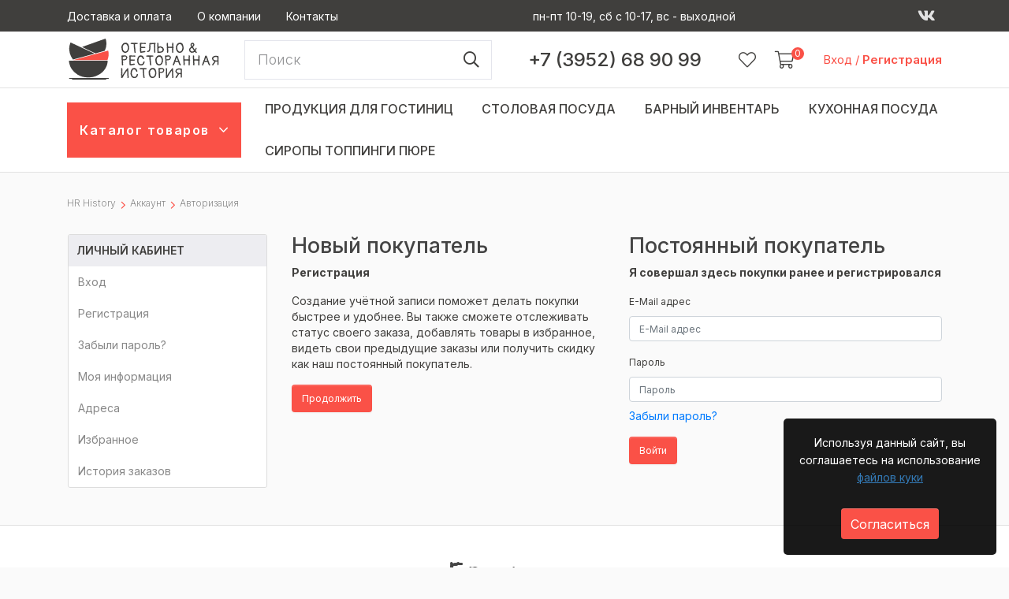

--- FILE ---
content_type: text/html; charset=utf-8
request_url: https://hrhistory.com/login/
body_size: 10115
content:
<!DOCTYPE html>
<!--[if IE]><![endif]-->
<!--[if IE 8 ]><html dir="ltr" lang="ru" class="ie8"><![endif]-->
<!--[if IE 9 ]><html dir="ltr" lang="ru" class="ie9"><![endif]-->
<!--[if (gt IE 9)|!(IE)]><!-->
<html dir="ltr" lang="ru">
<!--<![endif]-->
<head>
<meta charset="UTF-8" />
<meta name="viewport" content="width=device-width, initial-scale=1">
<meta http-equiv="X-UA-Compatible" content="IE=edge">
<title>Авторизация</title>
<meta name="robots" content="noindex,follow" />
<base href="https://hrhistory.com/" />
<meta property="og:title" content="Авторизация" />
<meta property="og:type" content="website" />
<meta property="og:url" content="https://hrhistory.com/login/" />
<meta property="og:image" itemprop="image" content="https://hrhistory.com/image/logo/og.jpg" />
<meta property="og:site_name" content="HR History" />

<link href="//fonts.googleapis.com/css?family=Raleway:wght@400,400i,300,700,500,600,700&family=Lato" rel="stylesheet" type="text/css" />
<link href="https://hrhistory.com/image/catalog/favicon/favicon64x64.png" rel="icon" />

<link rel="stylesheet" type="text/css" href="/min/g=css_top&amp;1656902781">
<script type="text/javascript" src="/min/g=js_top&amp;1652667156"></script>
<script type="text/javascript" src="//api-maps.yandex.ru/2.1/?lang=ru_RU&ns=cdekymap"></script>
<link href="https://fonts.googleapis.com/css2?family=Inter:wght@300;400;500;600;700&family=Pangolin&display=swap" rel="stylesheet">
<link
  rel="stylesheet"
  href="https://unpkg.com/swiper@8/swiper-bundle.min.css"
/>

<script src="https://unpkg.com/swiper@8/swiper-bundle.min.js"></script>
<!-- Yandex.Metrika counter -->
<script type="text/javascript" >
   (function(m,e,t,r,i,k,a){m[i]=m[i]function(){(m[i].a=m[i].a[]).push(arguments)};
   m[i].l=1*new Date();k=e.createElement(t),a=e.getElementsByTagName(t)[0],k.async=1,k.src=r,a.parentNode.insertBefore(k,a)})
   (window, document, "script", "https://mc.yandex.ru/metrika/tag.js", "ym");

   ym(89351544, "init", {
        clickmap:true,
        trackLinks:true,
        accurateTrackBounce:true,
        webvisor:true
   });
</script>
<noscript><div><img src="https://mc.yandex.ru/watch/89351544" style="position:absolute; left:-9999px;" alt="" /></div></noscript>
<!-- /Yandex.Metrika counter -->
</head>
<body>

<div class="modal fade" id="search-form-mobile" tabindex="-1" role="dialog" aria-labelledby="search-form-mobile-label" aria-hidden="true">
    <div class="modal-dialog" role="document">
        <div class="modal-content modal-lg">
            <div class="modal-header">
                <h5 class="modal-title" id="search-form-mobile-label">Поиск</h5>
                <button type="button" class="close" data-dismiss="modal" aria-label="Закрыть">
                    <span aria-hidden="true">&times;</span>
                </button>
            </div>
            <div class="modal-body">
                <div class="search-form-wrapper-mobile">
                    <div class="search-form justify-content-between" id="search-header">
    <select name="category_id" class="search-category d-none">
        <option value="0">Все категории</option>
                                    <option value="6932">ПРОДУКЦИЯ ДЛЯ ГОСТИНИЦ</option>
                                                            <option value="6967">&nbsp;&nbsp;BXG</option>
                                                                                <option value="6969">&nbsp;&nbsp;G-teq</option>
                                                                                <option value="6945">&nbsp;&nbsp;GRASS</option>
                                                                                <option value="6968">&nbsp;&nbsp;HOR</option>
                                                                                <option value="6957">&nbsp;&nbsp;ЕРШИКИ ДЛЯ УНИТАЗА</option>
                                                                                <option value="6955">&nbsp;&nbsp;КОНТЕЙНЕР ДЛЯ МУСОРА</option>
                                                                                <option value="6970">&nbsp;&nbsp;МЕБЕЛЬ</option>
                                                                                <option value="6971">&nbsp;&nbsp;НАМАТРАСНИКИ</option>
                                                                                <option value="6954">&nbsp;&nbsp;ОБОРУДОВАНИЕ</option>
                                                                                <option value="6933">&nbsp;&nbsp;ПИП</option>
                                                                                <option value="6966">&nbsp;&nbsp;ПОДУШКИ И ОДЕЯЛА</option>
                                                                                <option value="6949">&nbsp;&nbsp;ПОЛОТЕНЦЕ МАХРОВОЕ</option>
                                                                                <option value="6959">&nbsp;&nbsp;ПОСТЕЛЬНОЕ БЕЛЬЕ</option>
                                                                                <option value="6948">&nbsp;&nbsp;ТАПОЧКИ</option>
                                                                                <option value="6956">&nbsp;&nbsp;ФЕНЫ</option>
                                                                                <option value="6958">&nbsp;&nbsp;ХАЛАТЫ</option>
                                                                                <option value="6988">СТОЛОВАЯ ПОСУДА</option>
                                                            <option value="7337">&nbsp;&nbsp;ОДНОРАЗОВАЯ ПОСУДА</option>
                                                                                <option value="7141">&nbsp;&nbsp;СЕРВИРОВКА</option>
                                                                                <option value="7234">&nbsp;&nbsp;СТЕКЛО</option>
                                                                                <option value="7155">&nbsp;&nbsp;СТОЛОВЫЕ ПРИБОРЫ</option>
                                                                                <option value="6989">&nbsp;&nbsp;ФАРФОР/КЕРАМИКА</option>
                                                                                <option value="6929">БАРНЫЙ ИНВЕНТАРЬ</option>
                                                            <option value="6930">&nbsp;&nbsp;ISI</option>
                                                                                <option value="6931">&nbsp;&nbsp;VITAMIX</option>
                                                                                <option value="7338">КУХОННАЯ ПОСУДА</option>
                                                            <option value="7357">&nbsp;&nbsp;ГАСТРОЕМКОСТЬ</option>
                                                                                <option value="7354">&nbsp;&nbsp;ДОСКИ</option>
                                                                                <option value="7356">&nbsp;&nbsp;КОНДИТЕРСКИЙ ИНВЕНТАРЬ</option>
                                                                                <option value="7339">&nbsp;&nbsp;КУХОННАЯ УТВАРЬ</option>
                                                                                <option value="7348">&nbsp;&nbsp;НОЖИ</option>
                                                                                <option value="7355">&nbsp;&nbsp;ПОДНОСЫ</option>
                                                                                <option value="6974">СИРОПЫ ТОППИНГИ ПЮРЕ</option>
                                                            <option value="7464">&nbsp;&nbsp;C.O.D.E.</option>
                                                                                <option value="7581">&nbsp;&nbsp;FLAVORED SYRUP</option>
                                                                                <option value="7378">&nbsp;&nbsp;MIRAFRUT</option>
                                                                                <option value="6975">&nbsp;&nbsp;MONIN</option>
                                                                                <option value="6978">&nbsp;&nbsp;MONIN-KEDDY</option>
                                                                                <option value="6980">&nbsp;&nbsp;PINCH&DROP</option>
                                                                                <option value="6979">&nbsp;&nbsp;ВИШНЯ</option>
                                                                                <option value="7429">&nbsp;&nbsp;ОДК</option>
                                                        </select>
    <input type="text" name="search" value="" placeholder="Поиск" required class="search-input">
    <button title="Поиск" class="search-submit">
        <i class="far fa-search"></i>
    </button>
</div>
                </div>
            </div>
        </div>
    </div>
</div>

<div class="header-top">
    <div class="container" id="container-header">
        <div class="header-top-menu">
            <ul class="nav list-inline d-none d-lg-flex">
                <li><a href="/delivery/" title="">Доставка и оплата</a></li>
                <li><a href="/about/" title="">О компании</a></li>
                <li><a href="/contact/" title="">Контакты</a></li>
            </ul>
            <div class="time-work">
                <span>пн-пт 10-19, сб с 10-17, вс - выходной</span>
            </div>
            <div class="header-social d-none d-lg-flex"><a href="https://vk.com/hr_history38" target="_blank" class="pr-2"><i class="fab fa-vk"></i></a></div>
                        <a class="d-flex d-lg-none header-lk-mobile text-center" href="https://hrhistory.com/login/" title="">Вход</a>
                    </div>
    </div>
</div>

<div class="header-middle">
    <div class="container">
        <div class="header-middle-menu">
            <a href="/" class="logo d-none d-lg-flex">
                <img src="/image/logo/logo.svg" title="HR History" alt="HR History">
            </a>
            <div class="search-form-wrapper-desktop d-none d-lg-block">
                <div class="search-form justify-content-between" id="search-header">
    <select name="category_id" class="search-category d-none">
        <option value="0">Все категории</option>
                                    <option value="6932">ПРОДУКЦИЯ ДЛЯ ГОСТИНИЦ</option>
                                                            <option value="6967">&nbsp;&nbsp;BXG</option>
                                                                                <option value="6969">&nbsp;&nbsp;G-teq</option>
                                                                                <option value="6945">&nbsp;&nbsp;GRASS</option>
                                                                                <option value="6968">&nbsp;&nbsp;HOR</option>
                                                                                <option value="6957">&nbsp;&nbsp;ЕРШИКИ ДЛЯ УНИТАЗА</option>
                                                                                <option value="6955">&nbsp;&nbsp;КОНТЕЙНЕР ДЛЯ МУСОРА</option>
                                                                                <option value="6970">&nbsp;&nbsp;МЕБЕЛЬ</option>
                                                                                <option value="6971">&nbsp;&nbsp;НАМАТРАСНИКИ</option>
                                                                                <option value="6954">&nbsp;&nbsp;ОБОРУДОВАНИЕ</option>
                                                                                <option value="6933">&nbsp;&nbsp;ПИП</option>
                                                                                <option value="6966">&nbsp;&nbsp;ПОДУШКИ И ОДЕЯЛА</option>
                                                                                <option value="6949">&nbsp;&nbsp;ПОЛОТЕНЦЕ МАХРОВОЕ</option>
                                                                                <option value="6959">&nbsp;&nbsp;ПОСТЕЛЬНОЕ БЕЛЬЕ</option>
                                                                                <option value="6948">&nbsp;&nbsp;ТАПОЧКИ</option>
                                                                                <option value="6956">&nbsp;&nbsp;ФЕНЫ</option>
                                                                                <option value="6958">&nbsp;&nbsp;ХАЛАТЫ</option>
                                                                                <option value="6988">СТОЛОВАЯ ПОСУДА</option>
                                                            <option value="7337">&nbsp;&nbsp;ОДНОРАЗОВАЯ ПОСУДА</option>
                                                                                <option value="7141">&nbsp;&nbsp;СЕРВИРОВКА</option>
                                                                                <option value="7234">&nbsp;&nbsp;СТЕКЛО</option>
                                                                                <option value="7155">&nbsp;&nbsp;СТОЛОВЫЕ ПРИБОРЫ</option>
                                                                                <option value="6989">&nbsp;&nbsp;ФАРФОР/КЕРАМИКА</option>
                                                                                <option value="6929">БАРНЫЙ ИНВЕНТАРЬ</option>
                                                            <option value="6930">&nbsp;&nbsp;ISI</option>
                                                                                <option value="6931">&nbsp;&nbsp;VITAMIX</option>
                                                                                <option value="7338">КУХОННАЯ ПОСУДА</option>
                                                            <option value="7357">&nbsp;&nbsp;ГАСТРОЕМКОСТЬ</option>
                                                                                <option value="7354">&nbsp;&nbsp;ДОСКИ</option>
                                                                                <option value="7356">&nbsp;&nbsp;КОНДИТЕРСКИЙ ИНВЕНТАРЬ</option>
                                                                                <option value="7339">&nbsp;&nbsp;КУХОННАЯ УТВАРЬ</option>
                                                                                <option value="7348">&nbsp;&nbsp;НОЖИ</option>
                                                                                <option value="7355">&nbsp;&nbsp;ПОДНОСЫ</option>
                                                                                <option value="6974">СИРОПЫ ТОППИНГИ ПЮРЕ</option>
                                                            <option value="7464">&nbsp;&nbsp;C.O.D.E.</option>
                                                                                <option value="7581">&nbsp;&nbsp;FLAVORED SYRUP</option>
                                                                                <option value="7378">&nbsp;&nbsp;MIRAFRUT</option>
                                                                                <option value="6975">&nbsp;&nbsp;MONIN</option>
                                                                                <option value="6978">&nbsp;&nbsp;MONIN-KEDDY</option>
                                                                                <option value="6980">&nbsp;&nbsp;PINCH&DROP</option>
                                                                                <option value="6979">&nbsp;&nbsp;ВИШНЯ</option>
                                                                                <option value="7429">&nbsp;&nbsp;ОДК</option>
                                                        </select>
    <input type="text" name="search" value="" placeholder="Поиск" required class="search-input">
    <button title="Поиск" class="search-submit">
        <i class="far fa-search"></i>
    </button>
</div>
            </div>
            <div class="header-phone d-none d-lg-flex">
                <a href="tel:+73952689099">+7&nbsp;(3952)&nbsp;68&nbsp;90&nbsp;99</a>
            </div>
            <div class="d-flex flex-nowrap">
                <button class="header-middle-button d-flex d-lg-none navbar-toggler mobile-toggle">
                    <i class="fal fa-reorder"></i>
                </button>
                <button class="header-middle-button d-flex d-lg-none" data-toggle="modal" data-target="#search-form-mobile">
                    <i class="fal fa-search"></i>
                </button>
            </div>
            <a href="/" class="logo d-flex d-lg-none">
                <img src="/image/logo/logo.svg" title="HR History" alt="HR History" class="mobile-logo-1">
                <img src="/image/logo/logo-mobile.svg" title="HR History" alt="HR History" class="d-none mobile-logo-2">
            </a>
            <div class="header-top-menu-catalog d-none align-items-center" data-toggle="collapse" data-target="#menu-catalog-collapse">
                <i class="far fa-stream mr-2"></i>Каталог товаров
            </div>
            <div class="d-flex align-items-center header-menu-buttons">
                <div class="d-flex header-wishlist mr-4">
                    <a href="https://hrhistory.com/index.php?route=account/wishlist">
                        <i class="fal fa-heart"></i>
                    </a>
                    <div class="header-wishlist-stats-wrapper d-none">
                        <div class="header-wishlist-stats">
                            <div class="wishlist-count">0</div>
                        </div>
                    </div>
                </div>
                <div class="header-cart dropdown" id="cart">
    <div class="header-cart-button" id="header-cart-button" data-toggle="dropdown" aria-haspopup="true" aria-expanded="false">
        <div class="header-cart-icon">
            <i class="fal fa-shopping-cart"></i>
        </div>
        <div class="header-cart-stats-wrapper">
            <div class="header-cart-stats">
                <div id="cart-count">0</div>
                <!--<div id="cart-total">0</div>-->
            </div>
        </div>
    </div>
    <div class="header-cart-dropdown dropdown-menu dropdown-menu-right" id="header-cart-dropdown" aria-labelledby="header-cart-button">
        <div class="header-cart-dropdown-inner">
            <div class="header-cart-header">
                <h4>Товары в корзине</h4>
            </div>
            <div class="header-cart-items">
                                    <p class="m-0 p-4">В корзине нет товаров</p>
                            </div>
            <div class="header-cart-link-container">
                <a href="https://hrhistory.com/index.php?route=checkout/checkout">Перейти в корзину</a>
            </div>
        </div>
    </div>
</div>
            </div>
            <div class="header-top-auth-links d-none d-lg-flex">
                                <a href="https://hrhistory.com/login/" title="">Вход</a>&nbsp;/&nbsp;<a href="https://hrhistory.com/register/" title="">Регистрация</a>
                            </div>
        </div>
    </div>
</div>

<div class="header-catalog d-none d-lg-flex">

<div class="container">
    <nav class="navbar navbar-expand-lg" id="menu">
            <div id="dropdown-catalog-header" class="d-none d-lg-flex">
              <nav>
                <ul class="topmenu">
                  <li id="main-menu-li">
                    <div class="d-flex header-catalog-menu open-submenu align-items-center">
                      <a class="main-open-a" href="">Каталог товаров
                      </a>
                    </div>
                                        <ul class="submenu d-none main-submenu">
                                                                      <li><div class="open-submenu d-flex align-items-center justify-content-between header-menu-buttons" ><a href="https://hrhistory.com/dekor/"><b>ДЕКОР</b></a><span class="fa fa-angle-right"></span></div>
                            <ul class="submenu d-none">
                                                              <li><div class="header-menu-buttons" style="border-bottom: none;"><a href="https://hrhistory.com/dekor/aromat/">АРОМАТ</a></div></li>
                                                          </ul>
                        </li>
                                                                                              <li><div class="close-submenu header-menu-buttons" ><a href="https://hrhistory.com/tehnologicheskoe-oborudovanie/"><b>ТЕХНОЛОГИЧЕСКОЕ ОБОРУДОВАНИЕ</b></a></div></li>
                                                                                              <li><div class="open-submenu d-flex align-items-center justify-content-between header-menu-buttons" ><a href="https://hrhistory.com/uniforma-tekstil/"><b>УНИФОРМА ТЕКСТИЛЬ</b></a><span class="fa fa-angle-right"></span></div>
                            <ul class="submenu d-none">
                                                              <li><div class="header-menu-buttons" ><a href="https://hrhistory.com/uniforma-tekstil/sabo/">САБО</a></div></li>
                                                              <li><div class="header-menu-buttons" ><a href="https://hrhistory.com/uniforma-tekstil/tekstil/">ТЕКСТИЛЬ</a></div></li>
                                                              <li><div class="header-menu-buttons" ><a href="https://hrhistory.com/uniforma-tekstil/fartuk/">ФАРТУК</a></div></li>
                                                              <li><div class="header-menu-buttons" style="border-bottom: none;"><a href="https://hrhistory.com/uniforma-tekstil/futbolka/">ФУТБОЛКА</a></div></li>
                                                          </ul>
                        </li>
                                                                                              <li><div class="open-submenu d-flex align-items-center justify-content-between header-menu-buttons" ><a href="https://hrhistory.com/produkciya-dlya-gostinic/"><b>ПРОДУКЦИЯ ДЛЯ ГОСТИНИЦ</b></a><span class="fa fa-angle-right"></span></div>
                            <ul class="submenu d-none">
                                                              <li><div class="header-menu-buttons" ><a href="https://hrhistory.com/produkciya-dlya-gostinic/bxg/">BXG</a></div></li>
                                                              <li><div class="header-menu-buttons" ><a href="https://hrhistory.com/produkciya-dlya-gostinic/g-teq/">G-teq</a></div></li>
                                                              <li><div class="header-menu-buttons" ><a href="https://hrhistory.com/produkciya-dlya-gostinic/grass/">GRASS</a></div></li>
                                                              <li><div class="header-menu-buttons" ><a href="https://hrhistory.com/produkciya-dlya-gostinic/hor/">HOR</a></div></li>
                                                              <li><div class="header-menu-buttons" ><a href="https://hrhistory.com/produkciya-dlya-gostinic/ershiki-dlya-unitaza/">ЕРШИКИ ДЛЯ УНИТАЗА</a></div></li>
                                                              <li><div class="header-menu-buttons" ><a href="https://hrhistory.com/produkciya-dlya-gostinic/konteyner-dlya-musora/">КОНТЕЙНЕР ДЛЯ МУСОРА</a></div></li>
                                                              <li><div class="header-menu-buttons" ><a href="https://hrhistory.com/produkciya-dlya-gostinic/mebel/">МЕБЕЛЬ</a></div></li>
                                                              <li><div class="header-menu-buttons" ><a href="https://hrhistory.com/produkciya-dlya-gostinic/namatrasniki/">НАМАТРАСНИКИ</a></div></li>
                                                              <li><div class="header-menu-buttons" ><a href="https://hrhistory.com/produkciya-dlya-gostinic/oborudovanie/">ОБОРУДОВАНИЕ</a></div></li>
                                                              <li><div class="header-menu-buttons" ><a href="https://hrhistory.com/produkciya-dlya-gostinic/pip/">ПИП</a></div></li>
                                                              <li><div class="header-menu-buttons" ><a href="https://hrhistory.com/produkciya-dlya-gostinic/podushki-i-odeyala/">ПОДУШКИ И ОДЕЯЛА</a></div></li>
                                                              <li><div class="header-menu-buttons" ><a href="https://hrhistory.com/produkciya-dlya-gostinic/polotence-mahrovoe/">ПОЛОТЕНЦЕ МАХРОВОЕ</a></div></li>
                                                              <li><div class="header-menu-buttons" ><a href="https://hrhistory.com/produkciya-dlya-gostinic/postelnoe-bele/">ПОСТЕЛЬНОЕ БЕЛЬЕ</a></div></li>
                                                              <li><div class="header-menu-buttons" ><a href="https://hrhistory.com/produkciya-dlya-gostinic/tapochki/">ТАПОЧКИ</a></div></li>
                                                              <li><div class="header-menu-buttons" ><a href="https://hrhistory.com/produkciya-dlya-gostinic/feny/">ФЕНЫ</a></div></li>
                                                              <li><div class="header-menu-buttons" style="border-bottom: none;"><a href="https://hrhistory.com/produkciya-dlya-gostinic/halaty/">ХАЛАТЫ</a></div></li>
                                                          </ul>
                        </li>
                                                                                              <li><div class="open-submenu d-flex align-items-center justify-content-between header-menu-buttons" ><a href="https://hrhistory.com/stolovaya-posuda/"><b>СТОЛОВАЯ ПОСУДА</b></a><span class="fa fa-angle-right"></span></div>
                            <ul class="submenu d-none">
                                                              <li><div class="header-menu-buttons" ><a href="https://hrhistory.com/stolovaya-posuda/odnorazovaya-posuda/">ОДНОРАЗОВАЯ ПОСУДА</a></div></li>
                                                              <li><div class="header-menu-buttons" ><a href="https://hrhistory.com/stolovaya-posuda/servirovka/">СЕРВИРОВКА</a></div></li>
                                                              <li><div class="header-menu-buttons" ><a href="https://hrhistory.com/stolovaya-posuda/steklo/">СТЕКЛО</a></div></li>
                                                              <li><div class="header-menu-buttons" ><a href="https://hrhistory.com/stolovaya-posuda/stolovye-pribory/">СТОЛОВЫЕ ПРИБОРЫ</a></div></li>
                                                              <li><div class="header-menu-buttons" style="border-bottom: none;"><a href="https://hrhistory.com/stolovaya-posuda/farfor-keramika/">ФАРФОР/КЕРАМИКА</a></div></li>
                                                          </ul>
                        </li>
                                                                                              <li><div class="open-submenu d-flex align-items-center justify-content-between header-menu-buttons" ><a href="https://hrhistory.com/barnyy-inventar/"><b>БАРНЫЙ ИНВЕНТАРЬ</b></a><span class="fa fa-angle-right"></span></div>
                            <ul class="submenu d-none">
                                                              <li><div class="header-menu-buttons" ><a href="https://hrhistory.com/barnyy-inventar/isi/">ISI</a></div></li>
                                                              <li><div class="header-menu-buttons" style="border-bottom: none;"><a href="https://hrhistory.com/barnyy-inventar/vitamix/">VITAMIX</a></div></li>
                                                          </ul>
                        </li>
                                                                                              <li><div class="open-submenu d-flex align-items-center justify-content-between header-menu-buttons" ><a href="https://hrhistory.com/kuhonnaya-posuda/"><b>КУХОННАЯ ПОСУДА</b></a><span class="fa fa-angle-right"></span></div>
                            <ul class="submenu d-none">
                                                              <li><div class="header-menu-buttons" ><a href="https://hrhistory.com/kuhonnaya-posuda/gastroemkost/">ГАСТРОЕМКОСТЬ</a></div></li>
                                                              <li><div class="header-menu-buttons" ><a href="https://hrhistory.com/kuhonnaya-posuda/doski/">ДОСКИ</a></div></li>
                                                              <li><div class="header-menu-buttons" ><a href="https://hrhistory.com/kuhonnaya-posuda/konditerskiy-inventar/">КОНДИТЕРСКИЙ ИНВЕНТАРЬ</a></div></li>
                                                              <li><div class="header-menu-buttons" ><a href="https://hrhistory.com/kuhonnaya-posuda/kuhonnaya-utvar/">КУХОННАЯ УТВАРЬ</a></div></li>
                                                              <li><div class="header-menu-buttons" ><a href="https://hrhistory.com/kuhonnaya-posuda/nozhi/">НОЖИ</a></div></li>
                                                              <li><div class="header-menu-buttons" style="border-bottom: none;"><a href="https://hrhistory.com/kuhonnaya-posuda/podnosy/">ПОДНОСЫ</a></div></li>
                                                          </ul>
                        </li>
                                                                                              <li><div class="open-submenu d-flex align-items-center justify-content-between header-menu-buttons" style="border-bottom: none;"><a href="https://hrhistory.com/siropy-toppingi-pyure/"><b>СИРОПЫ ТОППИНГИ ПЮРЕ</b></a><span class="fa fa-angle-right"></span></div>
                            <ul class="submenu d-none">
                                                              <li><div class="header-menu-buttons" ><a href="https://hrhistory.com/siropy-toppingi-pyure/c-o-d-e/">C.O.D.E.</a></div></li>
                                                              <li><div class="header-menu-buttons" ><a href="https://hrhistory.com/siropy-toppingi-pyure/flavored-syrup/">FLAVORED SYRUP</a></div></li>
                                                              <li><div class="header-menu-buttons" ><a href="https://hrhistory.com/siropy-toppingi-pyure/mirafrut/">MIRAFRUT</a></div></li>
                                                              <li><div class="header-menu-buttons" ><a href="https://hrhistory.com/siropy-toppingi-pyure/monin/">MONIN</a></div></li>
                                                              <li><div class="header-menu-buttons" ><a href="https://hrhistory.com/siropy-toppingi-pyure/monin-keddy/">MONIN-KEDDY</a></div></li>
                                                              <li><div class="header-menu-buttons" ><a href="https://hrhistory.com/siropy-toppingi-pyure/pinch-drop/">PINCH&DROP</a></div></li>
                                                              <li><div class="header-menu-buttons" ><a href="https://hrhistory.com/siropy-toppingi-pyure/vishnya/">ВИШНЯ</a></div></li>
                                                              <li><div class="header-menu-buttons" style="border-bottom: none;"><a href="https://hrhistory.com/siropy-toppingi-pyure/odk/">ОДК</a></div></li>
                                                          </ul>
                        </li>
                                                                  </ul>
                                      </li>
                </ul>
              </nav>
            </div>
            <div class="collapse navbar-collapse" id="menu-collapse">
                <ul class="nav navbar-nav w-100 justify-content-between">
                                                                                                                                                                                                                    <li class="dropdown nav-item"><a href="https://hrhistory.com/produkciya-dlya-gostinic/" class="dropdown-toggle link-light" data-toggle="dropdown">ПРОДУКЦИЯ ДЛЯ ГОСТИНИЦ</a>
                                <div class="dropdown-menu">
                                    <a href="https://hrhistory.com/produkciya-dlya-gostinic/" class="see-all">ПРОДУКЦИЯ ДЛЯ ГОСТИНИЦ</a>
                                    <div class="dropdown-inner">
                                                                                    <ul class="list-unstyled">
                                                                                                    <li><a href="https://hrhistory.com/produkciya-dlya-gostinic/bxg/">BXG</a></li>
                                                                                                    <li><a href="https://hrhistory.com/produkciya-dlya-gostinic/g-teq/">G-teq</a></li>
                                                                                                    <li><a href="https://hrhistory.com/produkciya-dlya-gostinic/grass/">GRASS</a></li>
                                                                                                    <li><a href="https://hrhistory.com/produkciya-dlya-gostinic/hor/">HOR</a></li>
                                                                                                    <li><a href="https://hrhistory.com/produkciya-dlya-gostinic/ershiki-dlya-unitaza/">ЕРШИКИ ДЛЯ УНИТАЗА</a></li>
                                                                                                    <li><a href="https://hrhistory.com/produkciya-dlya-gostinic/konteyner-dlya-musora/">КОНТЕЙНЕР ДЛЯ МУСОРА</a></li>
                                                                                                    <li><a href="https://hrhistory.com/produkciya-dlya-gostinic/mebel/">МЕБЕЛЬ</a></li>
                                                                                                    <li><a href="https://hrhistory.com/produkciya-dlya-gostinic/namatrasniki/">НАМАТРАСНИКИ</a></li>
                                                                                                    <li><a href="https://hrhistory.com/produkciya-dlya-gostinic/oborudovanie/">ОБОРУДОВАНИЕ</a></li>
                                                                                                    <li><a href="https://hrhistory.com/produkciya-dlya-gostinic/pip/">ПИП</a></li>
                                                                                                    <li><a href="https://hrhistory.com/produkciya-dlya-gostinic/podushki-i-odeyala/">ПОДУШКИ И ОДЕЯЛА</a></li>
                                                                                                    <li><a href="https://hrhistory.com/produkciya-dlya-gostinic/polotence-mahrovoe/">ПОЛОТЕНЦЕ МАХРОВОЕ</a></li>
                                                                                                    <li><a href="https://hrhistory.com/produkciya-dlya-gostinic/postelnoe-bele/">ПОСТЕЛЬНОЕ БЕЛЬЕ</a></li>
                                                                                                    <li><a href="https://hrhistory.com/produkciya-dlya-gostinic/tapochki/">ТАПОЧКИ</a></li>
                                                                                                    <li><a href="https://hrhistory.com/produkciya-dlya-gostinic/feny/">ФЕНЫ</a></li>
                                                                                                    <li><a href="https://hrhistory.com/produkciya-dlya-gostinic/halaty/">ХАЛАТЫ</a></li>
                                                                                            </ul>
                                                                            </div>
                                </div>
                            </li>
                                                                                                                                        <li class="dropdown nav-item"><a href="https://hrhistory.com/stolovaya-posuda/" class="dropdown-toggle link-light" data-toggle="dropdown">СТОЛОВАЯ ПОСУДА</a>
                                <div class="dropdown-menu">
                                    <a href="https://hrhistory.com/stolovaya-posuda/" class="see-all">СТОЛОВАЯ ПОСУДА</a>
                                    <div class="dropdown-inner">
                                                                                    <ul class="list-unstyled">
                                                                                                    <li><a href="https://hrhistory.com/stolovaya-posuda/odnorazovaya-posuda/">ОДНОРАЗОВАЯ ПОСУДА</a></li>
                                                                                                    <li><a href="https://hrhistory.com/stolovaya-posuda/servirovka/">СЕРВИРОВКА</a></li>
                                                                                                    <li><a href="https://hrhistory.com/stolovaya-posuda/steklo/">СТЕКЛО</a></li>
                                                                                                    <li><a href="https://hrhistory.com/stolovaya-posuda/stolovye-pribory/">СТОЛОВЫЕ ПРИБОРЫ</a></li>
                                                                                                    <li><a href="https://hrhistory.com/stolovaya-posuda/farfor-keramika/">ФАРФОР/КЕРАМИКА</a></li>
                                                                                            </ul>
                                                                            </div>
                                </div>
                            </li>
                                                                                                                                        <li class="dropdown nav-item"><a href="https://hrhistory.com/barnyy-inventar/" class="dropdown-toggle link-light" data-toggle="dropdown">БАРНЫЙ ИНВЕНТАРЬ</a>
                                <div class="dropdown-menu">
                                    <a href="https://hrhistory.com/barnyy-inventar/" class="see-all">БАРНЫЙ ИНВЕНТАРЬ</a>
                                    <div class="dropdown-inner">
                                                                                    <ul class="list-unstyled">
                                                                                                    <li><a href="https://hrhistory.com/barnyy-inventar/isi/">ISI</a></li>
                                                                                                    <li><a href="https://hrhistory.com/barnyy-inventar/vitamix/">VITAMIX</a></li>
                                                                                            </ul>
                                                                            </div>
                                </div>
                            </li>
                                                                                                                                        <li class="dropdown nav-item"><a href="https://hrhistory.com/kuhonnaya-posuda/" class="dropdown-toggle link-light" data-toggle="dropdown">КУХОННАЯ ПОСУДА</a>
                                <div class="dropdown-menu">
                                    <a href="https://hrhistory.com/kuhonnaya-posuda/" class="see-all">КУХОННАЯ ПОСУДА</a>
                                    <div class="dropdown-inner">
                                                                                    <ul class="list-unstyled">
                                                                                                    <li><a href="https://hrhistory.com/kuhonnaya-posuda/gastroemkost/">ГАСТРОЕМКОСТЬ</a></li>
                                                                                                    <li><a href="https://hrhistory.com/kuhonnaya-posuda/doski/">ДОСКИ</a></li>
                                                                                                    <li><a href="https://hrhistory.com/kuhonnaya-posuda/konditerskiy-inventar/">КОНДИТЕРСКИЙ ИНВЕНТАРЬ</a></li>
                                                                                                    <li><a href="https://hrhistory.com/kuhonnaya-posuda/kuhonnaya-utvar/">КУХОННАЯ УТВАРЬ</a></li>
                                                                                                    <li><a href="https://hrhistory.com/kuhonnaya-posuda/nozhi/">НОЖИ</a></li>
                                                                                                    <li><a href="https://hrhistory.com/kuhonnaya-posuda/podnosy/">ПОДНОСЫ</a></li>
                                                                                            </ul>
                                                                            </div>
                                </div>
                            </li>
                                                                                                                                        <li class="dropdown nav-item"><a href="https://hrhistory.com/siropy-toppingi-pyure/" class="dropdown-toggle link-light" data-toggle="dropdown">СИРОПЫ ТОППИНГИ ПЮРЕ</a>
                                <div class="dropdown-menu">
                                    <a href="https://hrhistory.com/siropy-toppingi-pyure/" class="see-all">СИРОПЫ ТОППИНГИ ПЮРЕ</a>
                                    <div class="dropdown-inner">
                                                                                    <ul class="list-unstyled">
                                                                                                    <li><a href="https://hrhistory.com/siropy-toppingi-pyure/c-o-d-e/">C.O.D.E.</a></li>
                                                                                                    <li><a href="https://hrhistory.com/siropy-toppingi-pyure/flavored-syrup/">FLAVORED SYRUP</a></li>
                                                                                                    <li><a href="https://hrhistory.com/siropy-toppingi-pyure/mirafrut/">MIRAFRUT</a></li>
                                                                                                    <li><a href="https://hrhistory.com/siropy-toppingi-pyure/monin/">MONIN</a></li>
                                                                                                    <li><a href="https://hrhistory.com/siropy-toppingi-pyure/monin-keddy/">MONIN-KEDDY</a></li>
                                                                                                    <li><a href="https://hrhistory.com/siropy-toppingi-pyure/pinch-drop/">PINCH&DROP</a></li>
                                                                                                    <li><a href="https://hrhistory.com/siropy-toppingi-pyure/vishnya/">ВИШНЯ</a></li>
                                                                                                    <li><a href="https://hrhistory.com/siropy-toppingi-pyure/odk/">ОДК</a></li>
                                                                                            </ul>
                                                                            </div>
                                </div>
                            </li>
                                                                                </ul>
    </nav>
</div>
</div>
<div class="modal fade" id="callbackModal" tabindex="-1" role="dialog" aria-labelledby="callback" aria-hidden="true">
     <div class="modal-dialog">
         <div class="modal-content">
             <div class="modal-header">
                 <h4 class="modal-title" id="callbackModalLabel">Заявка на заказ товара</h4>
                 <button type="button" class="close" data-dismiss="modal" aria-hidden="true">&times;</button>
             </div>
             <div class="modal-body">
                 <div style="display:none" class="text-center my-5"><i class="fas fa-spinner fa-spin fa-3x"></i></div>
                 <p>Оставьте ваши контактные данные и менеджер свяжется с вами для обсуждения деталей заказа</p>
                 <form class="contact-form" method="POST">
                     <input class="mr-2 mr-lg-4 mb-2 form-control" type="text" placeholder="Имя" name="name" required="">
                     <input class="mr-2 mr-lg-4 mb-2 form-control" type="tel" placeholder="Номер телефона" name="phone" required="">
                     <input type="hidden" name="comment" value="Товар под заказ">
                     <input type="hidden" name="product_preorder" value="" id="product_preorder">
                     <div class="mt-3 mb-3">
                        <input type="checkbox" id="header-agree"> Даю согласие на обработку своих <a href="/privacy/">персональных данных</a>.
                     </div>
                     <button id="header-agree-submit" class="mr-2 mr-lg-0 mr-0 mb-3 mb-md-3 mb-lg-3 btn button-phone form-control" type="submit" disabled>Отправить</button>
                 </form>
                 <div class="text-dark d-none"></div>
             </div>
         </div>
     </div>
 </div>
<script type="text/javascript">
$(document).ready(function() {
    let checkbox = $('#header-agree'),
        button = $('#header-agree-submit');

    checkbox.on('change', function() {
        button.prop('disabled', !this.checked);
    });
});
</script>
 <div id="mobile-menu">
    <div class="container">
        <div class="cardWrapper">
            <div class="row">
                <div class="col-12 p-0 cardContainer">
                  <div class="card-flipper">
                    <div class="front">
                        <div class="catalog-mobile-menu d-flex justify-content-between">
                            <span>Каталог товаров</span><span><i class="fal fa-angle-right"></i></span>
                        </div>
                        <div class="container">
                            <ul class="mobile-list">
                                <li class="mb-4"><a href="/delivery/" title="">Доставка</a></li>
                                <li class="mb-4"><a href="/about/" title="">О компании</a></li>
                                <li class="mb-4"><a href="/contact/" title="">Контакты</a></li>
                            </ul>
                            <div class="header-phone mb-2">
                                <a href="tel:+73952689099">+7&nbsp;(3952)&nbsp;68&nbsp;90&nbsp;99</a>
                            </div>
                        </div>
                    </div>
                    <div class="back">
                      <div class="back-catalog-mobile-menu d-flex align-items-center">
                        <i class="fal fa-angle-left mr-3"></i>В меню
                      </div>
                                            <div class="category-catalog-mobile-menu d-flex align-items-center">
                        <a href="https://hrhistory.com/dekor/">ДЕКОР</a>
                      </div>
                                            <div class="category-catalog-mobile-menu d-flex align-items-center">
                        <a href="https://hrhistory.com/tehnologicheskoe-oborudovanie/">ТЕХНОЛОГИЧЕСКОЕ ОБОРУДОВАНИЕ</a>
                      </div>
                                            <div class="category-catalog-mobile-menu d-flex align-items-center">
                        <a href="https://hrhistory.com/uniforma-tekstil/">УНИФОРМА ТЕКСТИЛЬ</a>
                      </div>
                                            <div class="category-catalog-mobile-menu d-flex align-items-center">
                        <a href="https://hrhistory.com/produkciya-dlya-gostinic/">ПРОДУКЦИЯ ДЛЯ ГОСТИНИЦ</a>
                      </div>
                                            <div class="category-catalog-mobile-menu d-flex align-items-center">
                        <a href="https://hrhistory.com/stolovaya-posuda/">СТОЛОВАЯ ПОСУДА</a>
                      </div>
                                            <div class="category-catalog-mobile-menu d-flex align-items-center">
                        <a href="https://hrhistory.com/barnyy-inventar/">БАРНЫЙ ИНВЕНТАРЬ</a>
                      </div>
                                            <div class="category-catalog-mobile-menu d-flex align-items-center">
                        <a href="https://hrhistory.com/kuhonnaya-posuda/">КУХОННАЯ ПОСУДА</a>
                      </div>
                                            <div class="category-catalog-mobile-menu d-flex align-items-center">
                        <a href="https://hrhistory.com/siropy-toppingi-pyure/">СИРОПЫ ТОППИНГИ ПЮРЕ</a>
                      </div>
                                            <div class="category-catalog-mobile-phone">
                            <a href="tel:+73952689099">+7&nbsp;(3952)&nbsp;68&nbsp;90&nbsp;99</a>
                      </div>
                    </div>
                  </div>
                </div>
            </div>
        </div>
    </div>
</div>
<div id="mobile-menu-overlay"></div>
<script type="text/javascript"><!--
$(document).ready(function() {
  $('.open-submenu').hover(
    function() {
      let checkFirst = $(this).parent().find('.submenu').first();
      let check = $(this).parent().parent().find('.submenu');
      let check_a = $('#dropdown-catalog-header').find('a');
      let checkFirst_a = $(this).find('a');
      let checkOther_a = $(this).parent().parent().siblings('.open-submenu');
      checkOther_a = checkOther_a.find('a');
      if (checkFirst.hasClass('d-none')) {
        check.addClass('d-none');
        check_a.attr('style', '');
        checkFirst.removeClass('d-none');
        if (!checkFirst_a.hasClass("main-open-a")) {
          checkFirst_a.attr('style', 'color: #fa5147');
        }
        if (!checkOther_a.hasClass("main-open-a")) {
          checkOther_a.attr('style', 'color: #fa5147');
        }
      }
    });
});
$('.close-submenu').hover(function() {
  $('.main-submenu .submenu').addClass('d-none');
  let check_a2 = $('#dropdown-catalog-header').find('a');
  check_a2.attr('style', '');
});
$(document).mouseup(function (e) {
    var container = $("#dropdown-catalog-header");
    if (container.has(e.target).length === 0){
        $("#dropdown-catalog-header .main-submenu").addClass('d-none');
    }
});
//--></script>
<div id="account-login" class="container">
  <ul class="breadcrumb">
        <li><a href="https://hrhistory.com/">HR History</a></li>
        <li><a href="https://hrhistory.com/index.php?route=account/account">Аккаунт</a></li>
        <li><a href="https://hrhistory.com/login/">Авторизация</a></li>
      </ul>
      <div class="row"><aside id="column-left" class="col-md-3 col-12">
    <div class="list-group" id="account-column">
    <a class="list-group-item"">Личный кабинет</a>
            <a href="https://hrhistory.com/login/" class="list-group-item">Вход</a>
        <a href="https://hrhistory.com/register/"
                                                                              class="list-group-item">Регистрация</a>
        <a href="https://hrhistory.com/index.php?route=account/forgotten" class="list-group-item">Забыли пароль?</a>
        <a href="https://hrhistory.com/index.php?route=account/account" class="list-group-item">Моя информация</a>
        <a href="https://hrhistory.com/index.php?route=account/address" class="list-group-item">Адреса</a>
    <a href="https://hrhistory.com/index.php?route=account/wishlist"
                                                                              class="list-group-item">Избранное</a>
    <a href="https://hrhistory.com/index.php?route=account/order" class="list-group-item">История заказов</a>

    </div>

  </aside>

                <div id="content" class="col-sm-12 col-md-9">
      <div class="row">
        <div class="col-sm-6" style="margin-bottom: 35px;">
          <div class="well">
            <h2>Новый покупатель</h2>
            <p><strong>Регистрация</strong></p>
            <p>Создание учётной записи поможет делать покупки быстрее и удобнее. Вы также сможете отслеживать статус своего заказа, добавлять товары в избранное, видеть свои предыдущие заказы или получить скидку как наш постоянный покупатель.</p>
            <a href="https://hrhistory.com/register/" class="btn btn-primary">Продолжить</a></div>
        </div>
        <div class="col-sm-6">
          <div class="well">
            <h2>Постоянный покупатель</h2>
            <p><strong>Я совершал здесь покупки ранее и регистрировался</strong></p>
            <form action="https://hrhistory.com/login/" method="post" enctype="multipart/form-data">
              <div class="form-group">
                <label class="control-label" for="input-email">E-Mail адрес</label>
                <input type="text" name="email" value="" placeholder="E-Mail адрес" id="input-email" class="form-control" />
              </div>
              <div class="form-group">
                <label class="control-label" for="input-password">Пароль</label>
                <input type="password" name="password" value="" placeholder="Пароль" id="input-password" class="form-control mb-2" />
                <a href="https://hrhistory.com/index.php?route=account/forgotten">Забыли пароль?</a></div>
              <input type="submit" value="Войти" class="btn btn-primary" />
                          </form>
          </div>
        </div>
      </div>
      </div>
    </div>
</div>
<footer class="mt-3">
  <div class="footer__top mt-4 mb-4">
        <section class="section-brands">
      <div class="container">
        <h2 class="section-title pangolin-font">Бренды</h2>
        <div class="products-carousel">
            <div class="swiper-container " id="brands-swiper">
                <div class="swiper-wrapper">
                                    <div class="swiper-slide">
                      <div class="brand-card">
                        <a href="index.php?route=product/manufacturer/info&manufacturer_id=303" title="ARCOROC"><img src="https://hrhistory.com/image/cache/catalog/brands/arcoroc-logo-vector-400x400.png" /></a>
                      </div>
                  </div>
                                    <div class="swiper-slide">
                      <div class="brand-card">
                        <a href="index.php?route=product/manufacturer/info&manufacturer_id=340" title="BORMIOLI ROCCO"><img src="https://hrhistory.com/image/cache/catalog/brands/ad2e58a1b65779c52895f2cca7adba6b-400x400.png" /></a>
                      </div>
                  </div>
                                    <div class="swiper-slide">
                      <div class="brand-card">
                        <a href="index.php?route=product/manufacturer/info&manufacturer_id=364" title="CHEF&amp;SOMMELIER"><img src="https://hrhistory.com/image/cache/catalog/brands/77-chef--sommelier-400x400.png" /></a>
                      </div>
                  </div>
                                    <div class="swiper-slide">
                      <div class="brand-card">
                        <a href="index.php?route=product/manufacturer/info&manufacturer_id=349" title="ECLAT"><img src="https://hrhistory.com/image/cache/catalog/brands/3c896907472066b55ae60da72373178c-400x400.png" /></a>
                      </div>
                  </div>
                                    <div class="swiper-slide">
                      <div class="brand-card">
                        <a href="index.php?route=product/manufacturer/info&manufacturer_id=414" title="KUTAHYA"><img src="https://hrhistory.com/image/cache/catalog/brands/86fc86a1f8271936fe50fa2c2e5c485f-400x400.png" /></a>
                      </div>
                  </div>
                                    <div class="swiper-slide">
                      <div class="brand-card">
                        <a href="index.php?route=product/manufacturer/info&manufacturer_id=302" title="LUXSTAHL"><img src="https://hrhistory.com/image/cache/catalog/brands/Luxstahl-400x400.png" /></a>
                      </div>
                  </div>
                                    <div class="swiper-slide">
                      <div class="brand-card">
                        <a href="index.php?route=product/manufacturer/info&manufacturer_id=314" title="MONIN"><img src="https://hrhistory.com/image/cache/catalog/brands/Monin-400x400.png" /></a>
                      </div>
                  </div>
                                    <div class="swiper-slide">
                      <div class="brand-card">
                        <a href="index.php?route=product/manufacturer/info&manufacturer_id=305" title="PROHOTEL"><img src="https://hrhistory.com/image/cache/catalog/brands/prohotel_logo-400x400.png" /></a>
                      </div>
                  </div>
                                    <div class="swiper-slide">
                      <div class="brand-card">
                        <a href="index.php?route=product/manufacturer/info&manufacturer_id=300" title="RAK"><img src="https://hrhistory.com/image/cache/catalog/brands/2560px-RAK_Ceramics_logo.svg-400x400.png" /></a>
                      </div>
                  </div>
                                    <div class="swiper-slide">
                      <div class="brand-card">
                        <a href="index.php?route=product/manufacturer/info&manufacturer_id=358" title="RONA"><img src="https://hrhistory.com/image/cache/catalog/brands/rona-400x400.png" /></a>
                      </div>
                  </div>
                                    <div class="swiper-slide">
                      <div class="brand-card">
                        <a href="index.php?route=product/manufacturer/info&manufacturer_id=299" title="Steelite"><img src="https://hrhistory.com/image/cache/catalog/brands/Steelite+Logo-400x400.png" /></a>
                      </div>
                  </div>
                                    <div class="swiper-slide">
                      <div class="brand-card">
                        <a href="index.php?route=product/manufacturer/info&manufacturer_id=359" title="STOLZLE"><img src="https://hrhistory.com/image/cache/catalog/brands/stolzle-400x400.png" /></a>
                      </div>
                  </div>
                                    <div class="swiper-slide">
                      <div class="brand-card last-brand-card">
                        <a href="index.php?route=product/manufacturer/info&manufacturer_id=304" title="VIDIVI"><img src="https://hrhistory.com/image/cache/catalog/brands/53965116afb93eee6a7e48369e3f321e-400x400.png" /></a>
                      </div>
                  </div>
                                  </div>
            </div>
          </div>
      </div>
    </section>
        <div class="container footer-info-container">
      <div class="row">
        <div class="d-flex flex-column align-items-lg-center col-lg-5 col-12 mb-4">
          <img width="290" src="/image/logo/logo.svg" class="img-fluid mb-4">
        </div>
        <div class="d-flex flex-column col-12 col-lg-3 col-sm-5 mb-3">
          <h4><a class="footer-phone" href="tel:+73952689099">+7&nbsp;(3952)&nbsp;68&nbsp;90&nbsp;99</a></h4>
          <ul class="list-unstyled">
            <li class="mb-2"><a class="footer-mail" href="mailto:hrhistori@mail.ru">hrhistori@mail.ru</a></li>
            <li><a href="https://hrhistory.com/">https://hrhistory.com/</a></li>
          </ul>
        </div>
        <div class="flex-row justify-content-lg-center justify-content-md-center d-flex d-sm-none col-12 col-md-1 col-sm-1 social-links mb-4">
          <a href="https://vk.com/hr_history38" target="_blank" class="pr-2"><i class="fab fa-vk"></i></a>
        </div>

        <div class="d-flex flex-column col-12 col-lg-3 col-sm-5 mb-3">
          <h4>КАТАЛОГ</h4>
          <ul class="list-unstyled">
            <li class="mb-2"><a href="/delivery/">Доставка и оплата</a></li>
            <li class="mb-2"><a href="/privacy/">Политика конфиденциальности</a></li>
            <li class="mb-2"><a href="/about/">О компании</a></li>
            <li><a href="/contact/">Контакты</a></li>
          </ul>
        </div>
        <div class="flex-row justify-content-lg-center justify-content-md-center d-none d-sm-flex col-12 col-md-1 col-sm-1 social-links">
          <a href="https://vk.com/hr_history38" target="_blank" class="pr-2"><i class="fab fa-vk"></i></a>
        </div>
      </div>
    </div>
  </div>
  <div class="footer__bottom">
    <div class="container">
      <div class="row align-items-center">
        <div class="col-12 col-md-6 text-center">&copy; 2026, Все права защищены</div>
        <div class="col-12 col-md-6 text-center"><a href="https://xn--80adei2bu.xn--p1ai/" target="_blank"><i class="fas fa-cogs" aria-hidden="true"></i> Разработка сайта — <span style="font-weight: 600;">Вангер.рф</span></a></div>
      </div>
    </div>
  </div>
</footer>
<a href="#top" id="scroll-top" title="Top"><i class="fa fa-chevron-up" aria-hidden="true"></i></a>
<link rel="stylesheet" href="/image/fontawesome/css/all.css">
<script type="text/javascript">
!function(e,t){"object"==typeof exports&&"undefined"!=typeof module?module.exports=t():"function"==typeof define&&define.amd?define(t):(e="undefined"!=typeof globalThis?globalThis:e||self,function(){var n=e.Cookies,o=e.Cookies=t();o.noConflict=function(){return e.Cookies=n,o}}())}(this,(function(){"use strict";function e(e){for(var t=1;t<arguments.length;t++){var n=arguments[t];for(var o in n)e[o]=n[o]}return e}var t=function t(n,o){function r(t,r,i){if("undefined"!=typeof document){"number"==typeof(i=e({},o,i)).expires&&(i.expires=new Date(Date.now()+864e5*i.expires)),i.expires&&(i.expires=i.expires.toUTCString()),t=encodeURIComponent(t).replace(/%(2[346B]|5E|60|7C)/g,decodeURIComponent).replace(/[()]/g,escape);var c="";for(var u in i)i[u]&&(c+="; "+u,!0!==i[u]&&(c+="="+i[u].split(";")[0]));return document.cookie=t+"="+n.write(r,t)+c}}return Object.create({set:r,get:function(e){if("undefined"!=typeof document&&(!arguments.length||e)){for(var t=document.cookie?document.cookie.split("; "):[],o={},r=0;r<t.length;r++){var i=t[r].split("="),c=i.slice(1).join("=");try{var u=decodeURIComponent(i[0]);if(o[u]=n.read(c,u),e===u)break}catch(e){}}return e?o[e]:o}},remove:function(t,n){r(t,"",e({},n,{expires:-1}))},withAttributes:function(n){return t(this.converter,e({},this.attributes,n))},withConverter:function(n){return t(e({},this.converter,n),this.attributes)}},{attributes:{value:Object.freeze(o)},converter:{value:Object.freeze(n)}})}({read:function(e){return'"'===e[0]&&(e=e.slice(1,-1)),e.replace(/(%[\dA-F]{2})+/gi,decodeURIComponent)},write:function(e){return encodeURIComponent(e).replace(/%(2[346BF]|3[AC-F]|40|5[BDE]|60|7[BCD])/g,decodeURIComponent)}},{path:"/"});return t}));
if (Cookies.get('accept') !== 'true') {$(document).ready(function () {$('<div id="cookie-popup"><p>Используя данный сайт, вы<br>соглашаетесь на использование<br><a href="/privacy/">файлов куки</a></p><button class="btn">Согласиться</button></div>').prependTo('body');$('#cookie-popup button').click(function () {Cookies.set('accept', 'true', {expires: 128});$('#cookie-popup').hide();});});}
</script>
<style>#cookie-popup{display:block;position:fixed;bottom:16px;right:16px;z-index:9999;padding:20px;max-width:304px;border-radius:5px;background-color:rgba(0,0,0,.9);text-align:center}#cookie-popup button{margin:12px auto 0;border: none;background-color: #fa5147;color: #fff;font-size: 16px}#cookie-popup p{color:#fff;font-size:14px;line-height:22px}#cookie-popup a{color:#337ab7;text-decoration:underline!important}</style>
</body>
</html>

--- FILE ---
content_type: image/svg+xml
request_url: https://hrhistory.com/image/logo/logo.svg
body_size: 51578
content:
<svg width="194" height="53" viewBox="0 0 194 53" fill="none" xmlns="http://www.w3.org/2000/svg">
<g clip-path="url(#clip0_99_3635)">
<path fill-rule="evenodd" clip-rule="evenodd" d="M2.60474 27.9741C2.60474 28.666 2.60473 29.8522 2.70358 30.2476C2.80243 30.5441 2.80243 30.5441 2.80243 30.7418C2.90128 30.9395 2.90128 31.1372 2.90128 31.3349L3.88976 34.5969C3.98861 34.8934 3.98861 34.6957 4.08746 34.9923C4.08746 35.0911 4.08746 35.0911 4.18631 35.2888L4.9771 36.8704C5.37249 37.76 6.16327 38.8474 6.75636 39.6381L6.85521 39.737L9.12872 42.307C9.22757 42.4059 9.22756 42.4059 9.32641 42.5047L12.9838 45.3713C13.1815 45.4702 13.2803 45.569 13.3792 45.6679L15.6527 46.8541C16.0481 47.1506 16.6412 47.2495 17.0366 47.4472C17.2343 47.546 17.432 47.546 17.6297 47.6449C18.2228 47.9414 19.0135 48.1391 19.7055 48.3368L21.3859 48.7322C21.7813 48.7322 22.0778 48.9299 22.5721 48.9299C23.0663 49.0287 23.4617 49.0287 23.8571 49.0287C24.0548 49.0287 24.0548 49.1276 24.4502 49.1276C25.1421 49.2264 28.7995 49.2264 29.4915 49.1276C29.788 49.0287 29.8868 49.0287 30.0845 49.0287C30.6776 48.9299 31.2707 48.9299 31.8638 48.831C32.2592 48.7322 32.7534 48.7322 33.05 48.6333C33.6431 48.4356 33.7419 48.4356 34.1373 48.3368C34.335 48.2379 34.4339 48.2379 34.6316 48.1391C35.3235 47.9414 35.2246 47.9414 35.7189 47.8425L37.6959 47.0518C37.9924 46.8541 38.882 46.5575 39.574 46.1621C40.1671 45.7667 40.7602 45.569 41.3532 45.1736C41.6498 44.976 41.9463 44.8771 42.144 44.6794C42.9348 44.0863 43.8245 43.4932 44.5164 42.8013L45.6037 41.8128C46.8887 40.4289 47.2841 39.8358 48.3715 38.2543L48.4703 38.1554C48.8657 37.6612 49.0634 37.0681 49.3599 36.5738L50.0519 35.19C50.0519 35.0911 50.0519 34.9923 50.1507 34.8934C50.2496 34.498 50.5461 34.1026 50.645 33.7072C50.7438 33.4107 50.645 33.4107 50.7438 33.1142C50.8427 32.8176 50.9415 32.4222 51.0404 32.0268L51.3369 30.8407C51.3369 30.4453 51.4358 30.5441 51.4358 30.2476L51.6335 28.2706C51.6335 28.1717 51.6335 28.0729 51.6335 27.9741H2.60474ZM2.70358 50.1161C2.40704 51.3022 3.29667 51.0057 5.17479 51.0057C6.06442 51.0057 5.76788 50.808 6.65751 51.8953C6.75636 51.9942 6.75636 52.093 6.85521 52.093H49.2611L49.3599 51.9942C49.4588 51.8953 49.5576 51.7965 49.6565 51.5988C50.3484 50.7092 50.1507 51.0057 51.93 51.0057C52.9185 51.0057 53.215 50.9068 53.0173 50.1161H2.70358ZM19.3101 10.4779C19.4089 10.8733 20.002 10.9722 20.4963 11.2687L23.3629 12.6526C23.6594 12.7514 23.5606 12.8503 23.8571 12.9491C23.9559 12.9491 23.9559 12.9491 24.1536 13.048C24.549 13.2457 25.1421 13.4434 25.5375 13.7399L26.6249 14.2341C26.8225 14.333 26.6248 14.2341 26.8225 14.333L31.765 16.7054C31.765 16.7054 31.765 16.7054 31.8638 16.7054C31.8638 16.7054 31.8638 16.7054 31.9627 16.7054L33.5442 17.4961C33.8408 17.6938 33.8408 17.595 34.0385 17.6938C34.2362 17.7927 33.9396 17.6938 34.2362 17.7927L35.9166 18.5835C36.0154 18.5835 36.0154 18.6823 36.0154 18.6823L47.6795 15.5192C47.7784 15.4203 47.8772 15.4203 47.8772 15.3215C48.1738 14.8272 48.668 13.3445 48.8657 12.7514L49.1623 11.8618C49.2611 11.5652 49.2611 11.5652 49.3599 11.2687C49.4588 11.071 49.4588 10.7745 49.4588 10.5768C49.5576 10.2802 49.5576 10.2802 49.6565 9.98367L49.953 7.11707C49.953 4.54702 49.953 4.94241 49.6565 2.6689L49.0634 0.395394C48.9646 0.197698 48.8657 0.0988482 48.7669 0L19.3101 10.4779ZM4.48285 4.84356L35.027 19.0777L7.64599 26.4913C7.2506 26.0959 6.65751 25.0086 6.36096 24.6132C6.06442 24.2178 5.96557 23.8224 5.66903 23.5259C5.27364 22.9328 4.97709 22.2409 4.77939 21.6478L4.08746 19.9673C3.98861 19.6708 3.98861 19.7696 3.88976 19.572L3.29667 17.1996C3.09897 16.6065 3.19783 16.2111 3.09898 15.7169C2.80243 14.6295 2.80243 12.4549 2.90128 11.2687C2.90128 10.4779 3.29667 8.10556 3.69207 7.31477C3.79091 7.01823 3.79092 6.72168 3.98861 6.42514C3.98861 5.93089 4.28516 5.14011 4.48285 4.84356Z" fill="#403F3D"/>
<path d="M52.1278 15.2227L8.0415 27.1833H51.0405C51.4359 27.0844 51.4359 26.8867 51.5347 26.5902L51.8313 25.7006C51.8313 25.404 51.8313 25.6017 51.9301 25.3052L52.3255 23.9213C52.4244 23.7236 52.4244 23.4271 52.4244 23.1305C52.5232 22.5374 52.7209 22.142 52.7209 21.5489C52.7209 20.5605 52.8198 18.6823 52.7209 17.8916C52.7209 17.7927 52.6221 17.3973 52.6221 17.1996C52.5232 16.6065 52.5232 15.9146 52.2267 15.3215C52.1278 15.3215 52.1278 15.2227 52.1278 15.2227Z" fill="#FA5147"/>
</g>
<path d="M78.602 10.929C78.662 11.025 78.71 11.181 78.746 11.397C78.782 11.601 78.8 11.805 78.8 12.009C78.8 12.261 78.77 12.441 78.71 12.549C78.758 12.681 78.782 12.813 78.782 12.945C78.782 13.173 78.698 13.395 78.53 13.611C78.554 13.815 78.518 14.019 78.422 14.223C78.326 14.427 78.188 14.595 78.008 14.727C78.044 14.811 78.062 14.895 78.062 14.979C78.062 15.159 78.002 15.339 77.882 15.519C77.774 15.687 77.636 15.831 77.468 15.951C77.456 16.143 77.384 16.305 77.252 16.437C77.132 16.557 76.946 16.665 76.694 16.761C76.658 16.929 76.604 17.043 76.532 17.103C76.46 17.163 76.37 17.211 76.262 17.247C76.166 17.283 76.088 17.313 76.028 17.337C75.98 17.445 75.83 17.547 75.578 17.643C75.338 17.727 75.164 17.757 75.056 17.733C75.008 17.829 74.9 17.913 74.732 17.985C74.576 18.057 74.402 18.093 74.21 18.093C73.982 18.093 73.796 18.045 73.652 17.949C73.532 17.973 73.43 17.985 73.346 17.985C73.094 17.985 72.83 17.937 72.554 17.841C72.278 17.733 72.08 17.595 71.96 17.427C71.708 17.451 71.432 17.349 71.132 17.121C70.844 16.881 70.688 16.647 70.664 16.419C70.52 16.419 70.352 16.287 70.16 16.023C69.98 15.747 69.89 15.483 69.89 15.231C69.89 15.135 69.908 15.045 69.944 14.961C69.8 14.901 69.68 14.811 69.584 14.691C69.5 14.571 69.458 14.439 69.458 14.295C69.458 14.211 69.476 14.127 69.512 14.043C69.428 13.971 69.356 13.863 69.296 13.719C69.236 13.563 69.206 13.413 69.206 13.269C69.206 13.197 69.218 13.125 69.242 13.053C69.17 12.909 69.134 12.735 69.134 12.531C69.134 12.351 69.164 12.225 69.224 12.153C69.164 12.069 69.116 11.955 69.08 11.811C69.044 11.655 69.026 11.499 69.026 11.343C69.026 11.151 69.056 10.995 69.116 10.875C69.032 10.743 68.99 10.587 68.99 10.407C68.99 10.287 69.014 10.173 69.062 10.065C69.11 9.94502 69.164 9.86702 69.224 9.83102C69.188 9.72302 69.17 9.61502 69.17 9.50702C69.17 9.23102 69.29 9.00902 69.53 8.84102C69.53 8.54102 69.602 8.36102 69.746 8.30102C69.698 8.21702 69.728 8.08502 69.836 7.90502C69.944 7.71302 70.052 7.61702 70.16 7.61702C70.208 7.42502 70.292 7.25102 70.412 7.09502C70.544 6.93902 70.688 6.85502 70.844 6.84302C70.904 6.59102 71.078 6.35102 71.366 6.12302C71.666 5.89502 71.948 5.78702 72.212 5.79902C72.26 5.63102 72.386 5.49902 72.59 5.40302C72.794 5.30702 73.01 5.25902 73.238 5.25902C73.502 5.25902 73.694 5.31902 73.814 5.43902C73.874 5.36702 73.97 5.30702 74.102 5.25902C74.246 5.19902 74.396 5.16902 74.552 5.16902C74.792 5.16902 74.996 5.23502 75.164 5.36702C75.272 5.31902 75.386 5.29502 75.506 5.29502C75.662 5.29502 75.788 5.33102 75.884 5.40302C75.98 5.47502 76.034 5.57102 76.046 5.69102C76.19 5.64302 76.346 5.68502 76.514 5.81702C76.694 5.93702 76.802 6.09302 76.838 6.28502C76.97 6.24902 77.102 6.27902 77.234 6.37502C77.378 6.45902 77.486 6.57302 77.558 6.71702C77.63 6.86102 77.642 6.98702 77.594 7.09502C77.702 7.16702 77.792 7.26302 77.864 7.38302C77.948 7.49102 77.99 7.61702 77.99 7.76102C77.99 7.86902 77.96 7.99502 77.9 8.13902C78.068 8.21102 78.194 8.33102 78.278 8.49902C78.374 8.66702 78.422 8.84702 78.422 9.03902C78.422 9.12302 78.416 9.18902 78.404 9.23702C78.5 9.36902 78.578 9.53702 78.638 9.74102C78.698 9.93302 78.728 10.131 78.728 10.335C78.728 10.575 78.686 10.773 78.602 10.929ZM75.632 15.897C75.656 15.765 75.74 15.633 75.884 15.501C76.028 15.357 76.166 15.291 76.298 15.303C76.31 15.195 76.376 14.991 76.496 14.691C76.628 14.391 76.736 14.223 76.82 14.187C76.808 14.151 76.802 14.085 76.802 13.989C76.802 13.761 76.838 13.521 76.91 13.269C76.994 13.005 77.09 12.861 77.198 12.837C77.126 12.705 77.09 12.567 77.09 12.423C77.09 12.219 77.174 11.937 77.342 11.577C77.282 11.469 77.222 11.325 77.162 11.145C77.102 10.953 77.072 10.785 77.072 10.641C77.072 10.521 77.096 10.437 77.144 10.389C77.072 10.269 77.036 10.095 77.036 9.86702C76.928 9.62702 76.868 9.44702 76.856 9.32702C76.688 9.25502 76.55 9.10502 76.442 8.87702C76.334 8.63702 76.298 8.42702 76.334 8.24702C76.226 8.15102 76.154 8.04302 76.118 7.92302C75.998 7.87502 75.902 7.80902 75.83 7.72502C75.77 7.64102 75.71 7.52102 75.65 7.36502L75.452 7.38302C75.248 7.38302 75.056 7.35302 74.876 7.29302C74.696 7.22102 74.564 7.11902 74.48 6.98702C74.252 7.07102 74.03 7.11302 73.814 7.11302C73.61 7.11302 73.382 7.07102 73.13 6.98702C73.07 7.19102 72.956 7.34702 72.788 7.45502C72.632 7.55102 72.458 7.59302 72.266 7.58102C72.206 7.70102 72.098 7.83902 71.942 7.99502C71.798 8.13902 71.66 8.23502 71.528 8.28302C71.528 8.39102 71.474 8.50502 71.366 8.62502C71.27 8.74502 71.21 8.82302 71.186 8.85902C71.198 8.89502 71.204 8.94902 71.204 9.02102C71.204 9.23702 71.114 9.39902 70.934 9.50702C70.934 9.67502 70.88 9.83702 70.772 9.99302C70.784 10.017 70.79 10.053 70.79 10.101C70.79 10.221 70.742 10.353 70.646 10.497C70.73 10.593 70.772 10.719 70.772 10.875C70.772 11.055 70.724 11.199 70.628 11.307C70.784 11.487 70.862 11.685 70.862 11.901C70.862 12.021 70.832 12.153 70.772 12.297C70.916 12.441 70.988 12.645 70.988 12.909C70.988 13.065 70.952 13.197 70.88 13.305C71.012 13.437 71.078 13.593 71.078 13.773C71.078 13.869 71.06 13.953 71.024 14.025C71.144 14.085 71.24 14.175 71.312 14.295C71.384 14.403 71.42 14.517 71.42 14.637C71.42 14.673 71.408 14.739 71.384 14.835C71.576 14.931 71.75 15.069 71.906 15.249C72.062 15.429 72.146 15.621 72.158 15.825C72.302 15.777 72.512 15.843 72.788 16.023C73.076 16.203 73.256 16.365 73.328 16.509C73.448 16.413 73.688 16.365 74.048 16.365C74.336 16.365 74.552 16.395 74.696 16.455C74.78 16.335 74.924 16.215 75.128 16.095C75.332 15.975 75.5 15.909 75.632 15.897ZM87.9398 5.52902C88.1078 5.42102 88.2998 5.36702 88.5158 5.36702C88.6838 5.36702 88.8218 5.40302 88.9298 5.47502C89.1698 5.42702 89.3678 5.48702 89.5238 5.65502C89.6918 5.81102 89.7758 5.99702 89.7758 6.21302C89.7758 6.39302 89.7098 6.54302 89.5778 6.66302C89.4578 6.78302 89.2778 6.84302 89.0378 6.84302C88.8818 6.84302 88.7618 6.83102 88.6778 6.80702C88.5458 6.91502 88.3598 6.96902 88.1198 6.96902C87.8558 6.96902 87.6158 6.91502 87.3998 6.80702C87.3278 6.85502 87.1958 6.89702 87.0038 6.93302C86.8118 6.96902 86.6258 6.98702 86.4458 6.98702C86.3258 6.98702 86.2178 6.97502 86.1218 6.95102C86.2178 7.10702 86.2658 7.30502 86.2658 7.54502C86.2658 7.79702 86.2118 7.97102 86.1038 8.06702C86.2838 8.28302 86.3738 8.56502 86.3738 8.91302C86.3738 9.14102 86.3258 9.35102 86.2298 9.54302C86.3498 9.86702 86.4098 10.185 86.4098 10.497C86.4098 10.701 86.3858 10.881 86.3378 11.037C86.3978 11.109 86.4458 11.223 86.4818 11.379C86.5298 11.535 86.5538 11.691 86.5538 11.847C86.5538 12.027 86.5178 12.183 86.4458 12.315C86.6258 12.483 86.7158 12.747 86.7158 13.107C86.7158 13.347 86.6858 13.539 86.6258 13.683C86.7338 13.851 86.7878 14.067 86.7878 14.331C86.7878 14.487 86.7578 14.625 86.6978 14.745C86.7578 14.853 86.7878 15.003 86.7878 15.195C86.7878 15.375 86.7638 15.513 86.7158 15.609C86.8358 15.729 86.8958 15.921 86.8958 16.185C86.8958 16.293 86.8778 16.395 86.8418 16.491C86.9978 16.671 87.0638 16.851 87.0398 17.031C87.0998 17.175 87.1298 17.295 87.1298 17.391C87.1298 17.595 87.0518 17.763 86.8958 17.895C86.7398 18.027 86.5598 18.093 86.3558 18.093C86.1998 18.093 86.0618 18.051 85.9418 17.967C85.8338 17.871 85.7618 17.727 85.7258 17.535C85.6418 17.451 85.5758 17.331 85.5278 17.175C85.4798 17.019 85.4558 16.869 85.4558 16.725C85.4558 16.641 85.4678 16.551 85.4918 16.455C85.3598 16.323 85.2938 16.089 85.2938 15.753C85.2938 15.597 85.3058 15.489 85.3298 15.429C85.2218 15.261 85.1678 15.117 85.1678 14.997C85.1678 14.829 85.2338 14.679 85.3658 14.547C85.1978 14.427 85.1138 14.241 85.1138 13.989C85.1138 13.785 85.1618 13.629 85.2578 13.521C85.0898 13.425 85.0058 13.173 85.0058 12.765C85.0058 12.537 85.0298 12.357 85.0778 12.225C85.0178 12.153 84.9638 12.045 84.9158 11.901C84.8798 11.745 84.8618 11.589 84.8618 11.433C84.8618 11.265 84.8858 11.139 84.9338 11.055C84.8258 10.839 84.7718 10.581 84.7718 10.281C84.7718 10.101 84.7958 9.84302 84.8438 9.50702C84.7598 9.27902 84.7178 9.03302 84.7178 8.76902C84.7178 8.52902 84.7538 8.33102 84.8258 8.17502C84.6818 8.03102 84.6098 7.76702 84.6098 7.38302C84.6098 7.20302 84.6278 7.04102 84.6638 6.89702C84.5318 6.96902 84.3998 7.00502 84.2678 7.00502C84.1358 7.00502 84.0098 6.97502 83.8898 6.91502C83.8058 6.96302 83.6918 6.98702 83.5478 6.98702C83.3078 6.98702 83.1398 6.93302 83.0438 6.82502C82.9838 6.88502 82.8938 6.93302 82.7738 6.96902C82.6538 7.00502 82.5278 7.02302 82.3958 7.02302C82.0958 7.02302 81.8918 6.95102 81.7838 6.80702C81.7118 6.81902 81.6158 6.82502 81.4958 6.82502C81.1958 6.82502 80.9738 6.77102 80.8298 6.66302C80.6858 6.55502 80.6138 6.41102 80.6138 6.23102C80.6138 6.02702 80.7098 5.83502 80.9018 5.65502C81.0938 5.46302 81.3218 5.36702 81.5858 5.36702C81.7058 5.36702 81.8438 5.39702 81.9998 5.45702C82.0958 5.34902 82.2818 5.29502 82.5578 5.29502C82.7858 5.29502 82.9598 5.33702 83.0798 5.42102C83.1758 5.33702 83.3438 5.29502 83.5838 5.29502C83.7398 5.29502 83.8898 5.31302 84.0338 5.34902C84.1898 5.38502 84.3038 5.43302 84.3758 5.49302C84.4598 5.37302 84.6818 5.31302 85.0418 5.31302C85.3658 5.31302 85.5698 5.36702 85.6538 5.47502C85.7498 5.37902 85.9178 5.33102 86.1578 5.33102C86.3858 5.33102 86.5298 5.38502 86.5898 5.49302C86.7338 5.38502 86.9438 5.33102 87.2198 5.33102C87.5318 5.33102 87.7718 5.39702 87.9398 5.52902ZM98.3742 5.45702C98.4942 5.37302 98.6502 5.33102 98.8422 5.33102C99.1182 5.33102 99.3942 5.42102 99.6702 5.60102C99.8022 5.60102 99.9102 5.65502 99.9942 5.76302C100.078 5.87102 100.12 6.00302 100.12 6.15902C100.12 6.36302 100.06 6.54302 99.9402 6.69902C99.8202 6.85502 99.6522 6.93302 99.4362 6.93302C99.2802 6.93302 99.1122 6.88502 98.9322 6.78902C98.8362 6.88502 98.7102 6.93302 98.5542 6.93302C98.3862 6.93302 98.2122 6.87302 98.0322 6.75302C97.9122 6.81302 97.7322 6.84302 97.4922 6.84302C97.1442 6.84302 96.8742 6.78902 96.6822 6.68102C96.5022 6.76502 96.3162 6.80702 96.1242 6.80702C95.9682 6.80702 95.8182 6.78302 95.6742 6.73502C95.5182 6.79502 95.3682 6.82502 95.2242 6.82502C95.0322 6.82502 94.8402 6.77102 94.6482 6.66302C94.4322 6.78302 94.2402 6.85502 94.0722 6.87902C94.1562 7.08302 94.1982 7.30502 94.1982 7.54502C94.1982 7.84502 94.1322 8.08502 94.0002 8.26502C94.1442 8.49302 94.2162 8.74502 94.2162 9.02102C94.2162 9.23702 94.1622 9.45302 94.0542 9.66902C94.1622 9.78902 94.2162 9.93902 94.2162 10.119C94.2162 10.239 94.1742 10.383 94.0902 10.551C94.1982 10.491 94.3302 10.461 94.4862 10.461C94.6062 10.461 94.6902 10.473 94.7382 10.497C94.8702 10.401 95.0142 10.353 95.1702 10.353C95.3262 10.353 95.4822 10.419 95.6382 10.551C95.7822 10.515 95.9022 10.497 95.9982 10.497C96.0582 10.497 96.1602 10.509 96.3042 10.533C96.4482 10.509 96.5502 10.497 96.6102 10.497C96.8142 10.497 96.9642 10.545 97.0602 10.641C97.1562 10.581 97.2642 10.551 97.3842 10.551C97.5282 10.551 97.6182 10.581 97.6542 10.641C97.7622 10.605 97.8462 10.587 97.9062 10.587C97.9902 10.587 98.1042 10.611 98.2482 10.659C98.4042 10.575 98.5542 10.533 98.6982 10.533C98.9022 10.533 99.0762 10.611 99.2202 10.767C99.3642 10.911 99.4362 11.073 99.4362 11.253C99.4362 11.409 99.3822 11.541 99.2742 11.649C99.1662 11.757 98.9982 11.817 98.7702 11.829C98.6622 11.973 98.4822 12.045 98.2302 12.045C98.0022 12.045 97.7982 11.985 97.6182 11.865C97.4982 11.985 97.3242 12.045 97.0962 12.045C96.8922 12.045 96.7242 11.997 96.5922 11.901C96.4962 11.973 96.3942 12.009 96.2862 12.009C96.2142 12.009 96.1542 11.985 96.1062 11.937C95.9742 12.057 95.7942 12.117 95.5662 12.117C95.3982 12.117 95.2422 12.081 95.0982 12.009C94.9782 12.069 94.8762 12.099 94.7922 12.099C94.6722 12.099 94.5522 12.057 94.4322 11.973C94.3482 12.021 94.2822 12.051 94.2342 12.063C94.1862 12.075 94.1202 12.075 94.0362 12.063C94.1442 12.279 94.1982 12.447 94.1982 12.567C94.1982 12.675 94.1622 12.801 94.0902 12.945C94.1742 13.041 94.2162 13.161 94.2162 13.305C94.2162 13.413 94.1862 13.527 94.1262 13.647C94.2102 13.743 94.2522 13.869 94.2522 14.025C94.2522 14.169 94.2102 14.289 94.1262 14.385C94.1982 14.529 94.2342 14.643 94.2342 14.727C94.2342 14.799 94.1862 14.919 94.0902 15.087C94.1382 15.135 94.1622 15.201 94.1622 15.285C94.1622 15.393 94.1262 15.465 94.0542 15.501C94.1742 15.609 94.2342 15.747 94.2342 15.915C94.2342 15.975 94.2222 16.077 94.1982 16.221L94.3062 16.203C94.4382 16.203 94.5762 16.263 94.7202 16.383C94.9002 16.251 95.1342 16.185 95.4222 16.185C95.5302 16.185 95.6442 16.197 95.7642 16.221C95.8362 16.137 95.9382 16.071 96.0702 16.023C96.2022 15.975 96.3462 15.951 96.5022 15.951C96.7542 15.951 96.9462 16.005 97.0782 16.113C97.1502 15.993 97.2762 15.897 97.4562 15.825C97.6362 15.753 97.8162 15.717 97.9962 15.717C98.1282 15.717 98.2362 15.735 98.3202 15.771C98.4522 15.699 98.5722 15.663 98.6802 15.663C98.8722 15.663 99.0402 15.741 99.1842 15.897C99.3282 16.053 99.4002 16.233 99.4002 16.437C99.4002 16.689 99.2862 16.887 99.0582 17.031C99.0102 17.127 98.9142 17.211 98.7702 17.283C98.6262 17.343 98.4702 17.373 98.3022 17.373C98.1342 17.373 98.0022 17.343 97.9062 17.283C97.8102 17.379 97.6842 17.463 97.5282 17.535C97.3722 17.595 97.2162 17.625 97.0602 17.625C96.8202 17.625 96.6342 17.559 96.5022 17.427C96.2982 17.643 96.0342 17.751 95.7102 17.751C95.6502 17.751 95.5482 17.739 95.4042 17.715C95.1642 17.859 94.9302 17.931 94.7022 17.931C94.5222 17.931 94.3662 17.883 94.2342 17.787C94.1022 17.991 93.9102 18.093 93.6582 18.093C93.4422 18.093 93.2502 18.009 93.0822 17.841C92.9262 17.673 92.8722 17.475 92.9202 17.247C92.8482 17.175 92.7942 17.067 92.7582 16.923C92.7222 16.779 92.7042 16.635 92.7042 16.491C92.7042 16.383 92.7102 16.305 92.7222 16.257C92.5662 16.101 92.4882 15.837 92.4882 15.465C92.4882 15.309 92.5062 15.165 92.5422 15.033C92.5782 14.889 92.6202 14.787 92.6682 14.727C92.6082 14.607 92.5782 14.481 92.5782 14.349C92.5782 14.289 92.5902 14.211 92.6142 14.115C92.5062 14.007 92.4522 13.863 92.4522 13.683C92.4522 13.515 92.4942 13.383 92.5782 13.287C92.5182 13.167 92.4882 13.059 92.4882 12.963C92.4882 12.831 92.5302 12.705 92.6142 12.585C92.5182 12.369 92.4702 12.159 92.4702 11.955C92.4702 11.703 92.5482 11.463 92.7042 11.235C92.6322 11.079 92.5662 10.887 92.5062 10.659C92.4582 10.431 92.4342 10.215 92.4342 10.011C92.4342 9.62702 92.5242 9.36302 92.7042 9.21902C92.6442 8.95502 92.6142 8.81702 92.6142 8.80502C92.5422 8.51702 92.5062 8.31302 92.5062 8.19302C92.5062 8.01302 92.5482 7.79702 92.6322 7.54502C92.5722 7.46102 92.5242 7.32302 92.4882 7.13102C92.4522 6.93902 92.4402 6.80102 92.4522 6.71702C92.3082 6.57302 92.2362 6.39902 92.2362 6.19502C92.2362 6.03902 92.2842 5.89502 92.3802 5.76302C92.4882 5.61902 92.6262 5.52302 92.7942 5.47502C92.8782 5.39102 92.9922 5.32502 93.1362 5.27702C93.2802 5.21702 93.4302 5.18702 93.5862 5.18702C93.7902 5.18702 93.9642 5.24102 94.1082 5.34902C94.3122 5.28902 94.5162 5.25902 94.7202 5.25902C95.0082 5.25902 95.2422 5.32502 95.4222 5.45702C95.5302 5.40902 95.6562 5.38502 95.8002 5.38502C95.9322 5.38502 96.0342 5.41502 96.1062 5.47502C96.1782 5.41502 96.3522 5.38502 96.6282 5.38502C96.9882 5.38502 97.2702 5.44502 97.4742 5.56502C97.6062 5.43302 97.7682 5.36702 97.9602 5.36702C98.0802 5.36702 98.2182 5.39702 98.3742 5.45702ZM103.856 16.599C103.712 16.719 103.52 16.815 103.28 16.887C103.052 16.959 102.818 16.995 102.578 16.995C102.278 16.995 102.074 16.947 101.966 16.851C101.798 16.827 101.66 16.749 101.552 16.617C101.456 16.473 101.408 16.317 101.408 16.149C101.408 15.957 101.474 15.801 101.606 15.681C101.75 15.537 101.924 15.465 102.128 15.465C102.32 15.465 102.56 15.531 102.848 15.663C102.968 15.399 103.208 15.195 103.568 15.051C103.58 14.883 103.634 14.715 103.73 14.547C103.826 14.379 103.952 14.259 104.108 14.187C104.024 14.067 103.982 13.941 103.982 13.809C103.982 13.605 104.06 13.449 104.216 13.341C104.204 13.293 104.198 13.215 104.198 13.107C104.198 12.771 104.282 12.501 104.45 12.297C104.342 12.189 104.288 12.051 104.288 11.883C104.288 11.727 104.324 11.625 104.396 11.577C104.312 11.421 104.27 11.205 104.27 10.929C104.27 10.485 104.342 10.173 104.486 9.99302C104.39 9.86102 104.342 9.71102 104.342 9.54302C104.342 9.33902 104.402 9.17702 104.522 9.05702C104.462 8.98502 104.414 8.88902 104.378 8.76902C104.342 8.63702 104.324 8.50502 104.324 8.37302C104.324 8.16902 104.36 8.01302 104.432 7.90502C104.396 7.80902 104.378 7.71902 104.378 7.63502C104.378 7.51502 104.402 7.41302 104.45 7.32902C104.39 7.20902 104.36 7.08902 104.36 6.96902C104.36 6.84902 104.402 6.71702 104.486 6.57302C104.45 6.47702 104.432 6.39302 104.432 6.32102C104.432 6.12902 104.498 5.96702 104.63 5.83502C104.774 5.69102 104.942 5.61902 105.134 5.61902C105.242 5.61902 105.338 5.64302 105.422 5.69102C105.566 5.54702 105.764 5.47502 106.016 5.47502C106.208 5.47502 106.358 5.52902 106.466 5.63702C106.598 5.54102 106.736 5.49302 106.88 5.49302C107.084 5.49302 107.246 5.56502 107.366 5.70902C107.618 5.54102 107.942 5.45702 108.338 5.45702C108.626 5.45702 108.872 5.49902 109.076 5.58302C109.28 5.46302 109.502 5.40302 109.742 5.40302C109.982 5.40302 110.162 5.45702 110.282 5.56502C110.462 5.37302 110.744 5.27702 111.128 5.27702C111.5 5.27702 111.842 5.35502 112.154 5.51102C112.37 5.65502 112.478 5.84702 112.478 6.08702C112.478 6.27902 112.412 6.44702 112.28 6.59102C112.16 6.72302 111.998 6.78902 111.794 6.78902C111.902 6.98102 111.956 7.18502 111.956 7.40102C111.956 7.62902 111.878 7.88102 111.722 8.15702C111.818 8.25302 111.896 8.36702 111.956 8.49902C112.016 8.63102 112.046 8.77502 112.046 8.93102C112.046 9.09902 111.998 9.26702 111.902 9.43502C111.986 9.57902 112.028 9.76502 112.028 9.99302C112.028 10.185 111.992 10.329 111.92 10.425C112.004 10.545 112.046 10.719 112.046 10.947C112.046 11.127 112.01 11.283 111.938 11.415C112.01 11.499 112.046 11.607 112.046 11.739C112.046 11.943 111.968 12.111 111.812 12.243C111.908 12.399 111.956 12.585 111.956 12.801C111.956 12.897 111.932 13.029 111.884 13.197C111.932 13.245 111.974 13.341 112.01 13.485C112.046 13.617 112.064 13.755 112.064 13.899C112.064 14.235 112.01 14.439 111.902 14.511C111.986 14.715 112.028 14.949 112.028 15.213C112.028 15.453 111.998 15.657 111.938 15.825C112.082 15.969 112.154 16.149 112.154 16.365C112.154 16.557 112.1 16.749 111.992 16.941C112.076 17.073 112.118 17.211 112.118 17.355C112.118 17.535 112.046 17.685 111.902 17.805C111.758 17.925 111.59 17.985 111.398 17.985C111.23 17.985 111.086 17.937 110.966 17.841C110.858 17.733 110.786 17.583 110.75 17.391C110.654 17.271 110.606 17.097 110.606 16.869C110.606 16.725 110.636 16.611 110.696 16.527C110.636 16.479 110.588 16.407 110.552 16.311C110.516 16.203 110.498 16.095 110.498 15.987C110.498 15.855 110.528 15.747 110.588 15.663C110.54 15.579 110.516 15.435 110.516 15.231C110.516 15.015 110.534 14.853 110.57 14.745C110.522 14.601 110.498 14.439 110.498 14.259C110.498 13.995 110.546 13.821 110.642 13.737C110.558 13.617 110.516 13.431 110.516 13.179C110.516 13.035 110.534 12.909 110.57 12.801C110.462 12.633 110.408 12.411 110.408 12.135C110.408 11.931 110.45 11.769 110.534 11.649C110.51 11.553 110.498 11.475 110.498 11.415C110.498 11.259 110.54 11.121 110.624 11.001C110.54 10.953 110.474 10.875 110.426 10.767C110.378 10.659 110.354 10.545 110.354 10.425C110.354 10.209 110.414 10.041 110.534 9.92102C110.474 9.84902 110.42 9.74102 110.372 9.59702C110.336 9.44102 110.318 9.28502 110.318 9.12902C110.318 8.86502 110.366 8.67302 110.462 8.55302C110.354 8.30102 110.3 8.04302 110.3 7.77902C110.3 7.45502 110.378 7.17902 110.534 6.95102C110.426 6.98702 110.318 7.00502 110.21 7.00502C110.006 7.00502 109.838 6.93302 109.706 6.78902C109.538 6.94502 109.25 7.02302 108.842 7.02302C108.542 7.02302 108.35 6.98102 108.266 6.89702C108.026 7.11302 107.75 7.22102 107.438 7.22102C107.198 7.22102 106.994 7.15502 106.826 7.02302C106.718 7.07102 106.598 7.09502 106.466 7.09502C106.274 7.09502 106.112 7.03502 105.98 6.91502L105.926 7.00502C105.962 7.08902 105.98 7.18502 105.98 7.29302C105.98 7.48502 105.92 7.64702 105.8 7.77902C105.812 7.81502 105.818 7.87502 105.818 7.95902C105.818 8.13902 105.776 8.27702 105.692 8.37302C105.716 8.44502 105.752 8.55902 105.8 8.71502C105.86 8.87102 105.89 9.01502 105.89 9.14702C105.89 9.26702 105.866 9.39302 105.818 9.52502C105.926 9.66902 105.98 9.88502 105.98 10.173C105.98 10.353 105.95 10.527 105.89 10.695C105.842 10.863 105.77 10.989 105.674 11.073C105.818 11.181 105.89 11.319 105.89 11.487C105.89 11.619 105.842 11.769 105.746 11.937C105.83 12.093 105.872 12.261 105.872 12.441C105.872 12.669 105.794 12.867 105.638 13.035C105.662 13.131 105.674 13.209 105.674 13.269C105.674 13.449 105.602 13.671 105.458 13.935C105.506 14.019 105.53 14.133 105.53 14.277C105.53 14.481 105.476 14.685 105.368 14.889C105.272 15.081 105.152 15.219 105.008 15.303C105.044 15.387 105.062 15.477 105.062 15.573C105.062 15.765 104.99 15.927 104.846 16.059C104.702 16.191 104.528 16.245 104.324 16.221C104.192 16.449 104.036 16.575 103.856 16.599ZM114.703 7.16702C114.607 7.03502 114.559 6.89702 114.559 6.75302C114.559 6.64502 114.577 6.54902 114.613 6.46502C114.469 6.32102 114.397 6.15902 114.397 5.97902C114.397 5.78702 114.481 5.61902 114.649 5.47502C114.817 5.33102 114.997 5.25902 115.189 5.25902C115.477 5.25902 115.681 5.41502 115.801 5.72702C115.897 5.79902 115.969 5.88902 116.017 5.99702C116.077 6.10502 116.107 6.21302 116.107 6.32102C116.107 6.44102 116.083 6.54302 116.035 6.62702C116.107 6.74702 116.143 6.91502 116.143 7.13102C116.143 7.44302 116.071 7.68302 115.927 7.85102C115.951 7.97102 115.963 8.06702 115.963 8.13902C115.963 8.29502 115.945 8.42702 115.909 8.53502C116.065 8.69102 116.143 8.87102 116.143 9.07502C116.143 9.15902 116.125 9.24902 116.089 9.34502C116.185 9.47702 116.233 9.61502 116.233 9.75902C116.233 9.89102 116.191 10.023 116.107 10.155L116.161 10.389C116.257 10.221 116.395 10.101 116.575 10.029C116.755 9.94502 116.953 9.90302 117.169 9.90302C117.325 9.90302 117.469 9.92102 117.601 9.95702C117.805 9.77702 118.039 9.68702 118.303 9.68702C118.447 9.68702 118.597 9.71702 118.753 9.77702L119.113 9.86702C119.353 9.91502 119.545 9.97502 119.689 10.047C119.833 10.119 119.935 10.245 119.995 10.425C120.199 10.461 120.361 10.557 120.481 10.713C120.625 10.653 120.751 10.623 120.859 10.623C121.027 10.623 121.189 10.671 121.345 10.767C121.513 10.863 121.645 10.995 121.741 11.163C121.969 11.295 122.083 11.481 122.083 11.721C122.083 11.781 122.077 11.829 122.065 11.865C122.185 11.913 122.293 12.027 122.389 12.207C122.485 12.375 122.527 12.537 122.515 12.693C122.791 12.885 122.929 13.191 122.929 13.611C122.929 13.755 122.923 13.857 122.911 13.917C122.935 14.061 122.947 14.163 122.947 14.223C122.947 14.559 122.815 14.841 122.551 15.069C122.563 15.201 122.539 15.333 122.479 15.465C122.431 15.597 122.353 15.699 122.245 15.771C122.245 15.951 122.179 16.119 122.047 16.275C121.915 16.419 121.753 16.527 121.561 16.599C121.513 16.851 121.423 17.019 121.291 17.103C121.171 17.187 120.979 17.223 120.715 17.211C120.667 17.331 120.559 17.433 120.391 17.517C120.223 17.589 120.055 17.625 119.887 17.625C119.791 17.625 119.725 17.619 119.689 17.607C119.329 17.799 118.987 17.877 118.663 17.841C118.615 17.889 118.531 17.931 118.411 17.967C118.291 17.991 118.165 18.003 118.033 18.003C117.877 18.003 117.775 17.991 117.727 17.967C117.583 18.075 117.433 18.129 117.277 18.129C117.109 18.129 116.947 18.063 116.791 17.931C116.635 18.087 116.455 18.165 116.251 18.165C116.083 18.165 115.921 18.099 115.765 17.967C115.621 18.111 115.471 18.183 115.315 18.183C115.123 18.183 114.949 18.105 114.793 17.949C114.649 17.793 114.577 17.613 114.577 17.409C114.577 17.157 114.685 16.959 114.901 16.815C114.757 16.683 114.685 16.539 114.685 16.383C114.685 16.323 114.709 16.221 114.757 16.077C114.637 15.945 114.577 15.801 114.577 15.645C114.577 15.573 114.601 15.477 114.649 15.357C114.625 15.213 114.613 15.117 114.613 15.069C114.613 14.901 114.661 14.739 114.757 14.583C114.613 14.319 114.541 14.037 114.541 13.737C114.541 13.509 114.589 13.323 114.685 13.179C114.589 12.963 114.541 12.747 114.541 12.531C114.541 12.291 114.589 12.063 114.685 11.847C114.529 11.619 114.451 11.355 114.451 11.055C114.451 10.791 114.517 10.569 114.649 10.389C114.601 10.269 114.577 10.173 114.577 10.101C114.577 10.017 114.595 9.93902 114.631 9.86702C114.523 9.74702 114.469 9.59702 114.469 9.41702C114.469 9.29702 114.493 9.19502 114.541 9.11102C114.445 8.95502 114.397 8.78102 114.397 8.58902C114.397 8.42102 114.439 8.27702 114.523 8.15702C114.475 8.01302 114.451 7.86902 114.451 7.72502C114.451 7.52102 114.535 7.33502 114.703 7.16702ZM119.563 11.793C119.395 11.769 119.239 11.709 119.095 11.613C118.951 11.505 118.861 11.403 118.825 11.307C118.753 11.331 118.687 11.343 118.627 11.343C118.495 11.343 118.375 11.313 118.267 11.253C118.123 11.397 117.931 11.469 117.691 11.469C117.499 11.469 117.343 11.427 117.223 11.343C117.067 11.715 116.719 11.955 116.179 12.063C116.191 12.099 116.197 12.159 116.197 12.243C116.197 12.411 116.167 12.585 116.107 12.765C116.227 12.921 116.287 13.071 116.287 13.215C116.287 13.311 116.263 13.401 116.215 13.485C116.167 13.569 116.089 13.677 115.981 13.809C116.065 13.857 116.131 13.935 116.179 14.043C116.227 14.151 116.251 14.259 116.251 14.367C116.251 14.547 116.197 14.691 116.089 14.799C116.137 14.919 116.161 15.039 116.161 15.159C116.161 15.255 116.143 15.339 116.107 15.411C116.263 15.555 116.341 15.735 116.341 15.951C116.341 16.071 116.311 16.191 116.251 16.311C116.275 16.383 116.287 16.431 116.287 16.455C116.383 16.419 116.473 16.401 116.557 16.401C116.665 16.401 116.779 16.425 116.899 16.473C117.019 16.509 117.109 16.533 117.169 16.545C117.301 16.437 117.451 16.383 117.619 16.383C117.775 16.383 117.919 16.431 118.051 16.527C118.147 16.479 118.243 16.455 118.339 16.455C118.375 16.455 118.429 16.467 118.501 16.491C118.609 16.383 118.753 16.299 118.933 16.239C119.113 16.179 119.287 16.149 119.455 16.149C119.539 16.149 119.617 16.161 119.689 16.185C119.905 16.005 120.103 15.885 120.283 15.825C120.367 15.585 120.517 15.429 120.733 15.357C120.757 15.141 120.841 14.967 120.985 14.835C120.961 14.667 120.991 14.511 121.075 14.367C121.171 14.223 121.297 14.127 121.453 14.079C121.357 13.947 121.321 13.809 121.345 13.665C121.249 13.605 121.171 13.527 121.111 13.431C121.051 13.323 121.021 13.215 121.021 13.107C121.021 13.047 121.033 12.981 121.057 12.909C120.913 12.849 120.799 12.753 120.715 12.621C120.631 12.489 120.583 12.339 120.571 12.171C120.391 12.171 120.205 12.135 120.013 12.063C119.821 11.979 119.671 11.889 119.563 11.793ZM134.73 10.047C134.766 10.119 134.784 10.179 134.784 10.227C134.784 10.287 134.772 10.341 134.748 10.389C134.736 10.425 134.724 10.449 134.712 10.461C134.952 10.461 135.126 10.521 135.234 10.641C135.342 10.761 135.396 10.917 135.396 11.109C135.396 11.301 135.342 11.481 135.234 11.649C135.126 11.805 135 11.877 134.856 11.865C134.892 11.949 134.91 12.087 134.91 12.279C134.91 12.579 134.862 12.759 134.766 12.819C134.874 12.939 134.928 13.155 134.928 13.467C134.928 13.647 134.904 13.821 134.856 13.989C134.82 14.145 134.766 14.253 134.694 14.313C134.802 14.433 134.856 14.643 134.856 14.943C134.856 15.135 134.826 15.261 134.766 15.321C134.826 15.441 134.856 15.579 134.856 15.735C134.856 16.011 134.802 16.233 134.694 16.401C134.79 16.557 134.838 16.719 134.838 16.887C134.838 17.043 134.808 17.157 134.748 17.229C134.736 17.457 134.67 17.661 134.55 17.841C134.43 18.009 134.268 18.093 134.064 18.093C133.98 18.093 133.866 18.063 133.722 18.003C133.47 17.883 133.344 17.613 133.344 17.193C133.344 16.977 133.362 16.791 133.398 16.635C133.314 16.419 133.272 16.173 133.272 15.897C133.272 15.573 133.332 15.285 133.452 15.033C133.308 14.817 133.236 14.553 133.236 14.241C133.236 13.989 133.29 13.803 133.398 13.683C133.35 13.635 133.326 13.503 133.326 13.287C133.326 13.083 133.35 12.951 133.398 12.891C133.338 12.687 133.308 12.411 133.308 12.063C133.308 11.955 133.314 11.889 133.326 11.865C133.23 11.913 133.152 11.937 133.092 11.937C132.972 11.937 132.882 11.895 132.822 11.811C132.714 11.883 132.612 11.919 132.516 11.919C132.408 11.919 132.306 11.877 132.21 11.793C132.066 11.865 131.916 11.901 131.76 11.901C131.616 11.901 131.496 11.865 131.4 11.793C131.28 11.841 131.118 11.865 130.914 11.865C130.686 11.865 130.524 11.835 130.428 11.775C130.212 11.847 130.014 11.883 129.834 11.883C129.666 11.883 129.528 11.847 129.42 11.775C129.216 11.859 129.012 11.901 128.808 11.901C128.58 11.901 128.352 11.841 128.124 11.721C128.22 11.865 128.268 12.051 128.268 12.279C128.268 12.459 128.244 12.627 128.196 12.783C128.328 12.975 128.394 13.167 128.394 13.359C128.394 13.503 128.358 13.659 128.286 13.827C128.382 13.983 128.43 14.181 128.43 14.421C128.43 14.649 128.388 14.823 128.304 14.943C128.448 15.231 128.52 15.465 128.52 15.645C128.52 15.813 128.46 15.999 128.34 16.203C128.424 16.347 128.466 16.563 128.466 16.851C128.466 17.043 128.436 17.193 128.376 17.301C128.376 17.517 128.31 17.685 128.178 17.805C128.046 17.925 127.884 17.985 127.692 17.985C127.488 17.985 127.314 17.931 127.17 17.823C127.026 17.703 126.954 17.547 126.954 17.355C126.954 17.271 126.972 17.175 127.008 17.067C126.864 16.887 126.792 16.683 126.792 16.455C126.792 16.335 126.816 16.227 126.864 16.131C126.912 16.023 126.978 15.945 127.062 15.897C127.014 15.813 126.966 15.675 126.918 15.483C126.882 15.279 126.864 15.093 126.864 14.925C126.864 14.697 126.894 14.553 126.954 14.493C126.882 14.445 126.822 14.367 126.774 14.259C126.738 14.151 126.72 14.037 126.72 13.917C126.72 13.737 126.762 13.593 126.846 13.485C126.762 13.305 126.72 13.119 126.72 12.927C126.72 12.831 126.726 12.759 126.738 12.711C126.702 12.579 126.684 12.447 126.684 12.315C126.684 12.159 126.702 12.003 126.738 11.847C126.642 11.595 126.594 11.301 126.594 10.965C126.594 10.629 126.648 10.407 126.756 10.299C126.672 10.131 126.63 9.92702 126.63 9.68702C126.63 9.48302 126.654 9.32702 126.702 9.21902C126.606 9.08702 126.558 8.91302 126.558 8.69702C126.558 8.51702 126.582 8.37302 126.63 8.26502C126.594 8.19302 126.558 8.09102 126.522 7.95902C126.498 7.82702 126.486 7.69502 126.486 7.56302C126.486 7.27502 126.546 7.06502 126.666 6.93302C126.618 6.83702 126.594 6.76502 126.594 6.71702C126.594 6.64502 126.618 6.58502 126.666 6.53702C126.534 6.39302 126.468 6.23702 126.468 6.06902C126.468 5.87702 126.552 5.70902 126.72 5.56502C126.888 5.42102 127.074 5.34902 127.278 5.34902C127.41 5.34902 127.53 5.39102 127.638 5.47502C127.758 5.55902 127.842 5.69102 127.89 5.87102C128.07 6.02702 128.16 6.20702 128.16 6.41102C128.16 6.50702 128.13 6.61502 128.07 6.73502C128.13 6.80702 128.16 6.90902 128.16 7.04102C128.16 7.14902 128.136 7.25102 128.088 7.34702C128.04 7.44302 127.986 7.50902 127.926 7.54502C128.094 7.68902 128.178 7.87502 128.178 8.10302C128.178 8.29502 128.112 8.45702 127.98 8.58902C128.136 8.73302 128.214 8.89502 128.214 9.07502C128.214 9.20702 128.172 9.35702 128.088 9.52502C128.208 9.68102 128.268 9.86102 128.268 10.065C128.268 10.209 128.244 10.311 128.196 10.371C128.376 10.275 128.592 10.227 128.844 10.227C129.12 10.227 129.312 10.287 129.42 10.407C129.72 10.299 129.972 10.245 130.176 10.245C130.404 10.245 130.596 10.299 130.752 10.407C130.848 10.359 130.974 10.317 131.13 10.281C131.286 10.245 131.436 10.227 131.58 10.227C131.796 10.227 131.952 10.275 132.048 10.371C132.204 10.263 132.402 10.209 132.642 10.209C132.966 10.209 133.224 10.299 133.416 10.479C133.38 10.383 133.362 10.251 133.362 10.083C133.362 9.84302 133.392 9.71102 133.452 9.68702C133.38 9.54302 133.344 9.39302 133.344 9.23702C133.344 9.08102 133.38 8.96702 133.452 8.89502C133.428 8.79902 133.416 8.72102 133.416 8.66102C133.416 8.52902 133.434 8.42102 133.47 8.33702C133.374 8.20502 133.326 8.06102 133.326 7.90502C133.326 7.79702 133.356 7.68302 133.416 7.56302C133.356 7.44302 133.326 7.33502 133.326 7.23902C133.326 7.07102 133.386 6.95702 133.506 6.89702C133.47 6.76502 133.452 6.66302 133.452 6.59102C133.452 6.48302 133.476 6.36302 133.524 6.23102C133.44 6.07502 133.398 5.93102 133.398 5.79902C133.398 5.61902 133.47 5.46902 133.614 5.34902C133.758 5.21702 133.926 5.15102 134.118 5.15102C134.262 5.15102 134.394 5.19902 134.514 5.29502C134.634 5.37902 134.718 5.50502 134.766 5.67302C134.922 5.78102 135 5.97302 135 6.24902C135 6.47702 134.952 6.69902 134.856 6.91502C134.928 7.02302 134.964 7.22102 134.964 7.50902C134.964 7.72502 134.94 7.87502 134.892 7.95902C134.94 8.04302 134.964 8.15702 134.964 8.30102C134.964 8.49302 134.934 8.64902 134.874 8.76902C134.934 8.82902 134.964 8.90702 134.964 9.00302C134.964 9.13502 134.928 9.23702 134.856 9.30902C134.892 9.41702 134.91 9.51302 134.91 9.59702C134.91 9.76502 134.85 9.91502 134.73 10.047ZM147.74 10.929C147.8 11.025 147.848 11.181 147.884 11.397C147.92 11.601 147.938 11.805 147.938 12.009C147.938 12.261 147.908 12.441 147.848 12.549C147.896 12.681 147.92 12.813 147.92 12.945C147.92 13.173 147.836 13.395 147.668 13.611C147.692 13.815 147.656 14.019 147.56 14.223C147.464 14.427 147.326 14.595 147.146 14.727C147.182 14.811 147.2 14.895 147.2 14.979C147.2 15.159 147.14 15.339 147.02 15.519C146.912 15.687 146.774 15.831 146.606 15.951C146.594 16.143 146.522 16.305 146.39 16.437C146.27 16.557 146.084 16.665 145.832 16.761C145.796 16.929 145.742 17.043 145.67 17.103C145.598 17.163 145.508 17.211 145.4 17.247C145.304 17.283 145.226 17.313 145.166 17.337C145.118 17.445 144.968 17.547 144.716 17.643C144.476 17.727 144.302 17.757 144.194 17.733C144.146 17.829 144.038 17.913 143.87 17.985C143.714 18.057 143.54 18.093 143.348 18.093C143.12 18.093 142.934 18.045 142.79 17.949C142.67 17.973 142.568 17.985 142.484 17.985C142.232 17.985 141.968 17.937 141.692 17.841C141.416 17.733 141.218 17.595 141.098 17.427C140.846 17.451 140.57 17.349 140.27 17.121C139.982 16.881 139.826 16.647 139.802 16.419C139.658 16.419 139.49 16.287 139.298 16.023C139.118 15.747 139.028 15.483 139.028 15.231C139.028 15.135 139.046 15.045 139.082 14.961C138.938 14.901 138.818 14.811 138.722 14.691C138.638 14.571 138.596 14.439 138.596 14.295C138.596 14.211 138.614 14.127 138.65 14.043C138.566 13.971 138.494 13.863 138.434 13.719C138.374 13.563 138.344 13.413 138.344 13.269C138.344 13.197 138.356 13.125 138.38 13.053C138.308 12.909 138.272 12.735 138.272 12.531C138.272 12.351 138.302 12.225 138.362 12.153C138.302 12.069 138.254 11.955 138.218 11.811C138.182 11.655 138.164 11.499 138.164 11.343C138.164 11.151 138.194 10.995 138.254 10.875C138.17 10.743 138.128 10.587 138.128 10.407C138.128 10.287 138.152 10.173 138.2 10.065C138.248 9.94502 138.302 9.86702 138.362 9.83102C138.326 9.72302 138.308 9.61502 138.308 9.50702C138.308 9.23102 138.428 9.00902 138.668 8.84102C138.668 8.54102 138.74 8.36102 138.884 8.30102C138.836 8.21702 138.866 8.08502 138.974 7.90502C139.082 7.71302 139.19 7.61702 139.298 7.61702C139.346 7.42502 139.43 7.25102 139.55 7.09502C139.682 6.93902 139.826 6.85502 139.982 6.84302C140.042 6.59102 140.216 6.35102 140.504 6.12302C140.804 5.89502 141.086 5.78702 141.35 5.79902C141.398 5.63102 141.524 5.49902 141.728 5.40302C141.932 5.30702 142.148 5.25902 142.376 5.25902C142.64 5.25902 142.832 5.31902 142.952 5.43902C143.012 5.36702 143.108 5.30702 143.24 5.25902C143.384 5.19902 143.534 5.16902 143.69 5.16902C143.93 5.16902 144.134 5.23502 144.302 5.36702C144.41 5.31902 144.524 5.29502 144.644 5.29502C144.8 5.29502 144.926 5.33102 145.022 5.40302C145.118 5.47502 145.172 5.57102 145.184 5.69102C145.328 5.64302 145.484 5.68502 145.652 5.81702C145.832 5.93702 145.94 6.09302 145.976 6.28502C146.108 6.24902 146.24 6.27902 146.372 6.37502C146.516 6.45902 146.624 6.57302 146.696 6.71702C146.768 6.86102 146.78 6.98702 146.732 7.09502C146.84 7.16702 146.93 7.26302 147.002 7.38302C147.086 7.49102 147.128 7.61702 147.128 7.76102C147.128 7.86902 147.098 7.99502 147.038 8.13902C147.206 8.21102 147.332 8.33102 147.416 8.49902C147.512 8.66702 147.56 8.84702 147.56 9.03902C147.56 9.12302 147.554 9.18902 147.542 9.23702C147.638 9.36902 147.716 9.53702 147.776 9.74102C147.836 9.93302 147.866 10.131 147.866 10.335C147.866 10.575 147.824 10.773 147.74 10.929ZM144.77 15.897C144.794 15.765 144.878 15.633 145.022 15.501C145.166 15.357 145.304 15.291 145.436 15.303C145.448 15.195 145.514 14.991 145.634 14.691C145.766 14.391 145.874 14.223 145.958 14.187C145.946 14.151 145.94 14.085 145.94 13.989C145.94 13.761 145.976 13.521 146.048 13.269C146.132 13.005 146.228 12.861 146.336 12.837C146.264 12.705 146.228 12.567 146.228 12.423C146.228 12.219 146.312 11.937 146.48 11.577C146.42 11.469 146.36 11.325 146.3 11.145C146.24 10.953 146.21 10.785 146.21 10.641C146.21 10.521 146.234 10.437 146.282 10.389C146.21 10.269 146.174 10.095 146.174 9.86702C146.066 9.62702 146.006 9.44702 145.994 9.32702C145.826 9.25502 145.688 9.10502 145.58 8.87702C145.472 8.63702 145.436 8.42702 145.472 8.24702C145.364 8.15102 145.292 8.04302 145.256 7.92302C145.136 7.87502 145.04 7.80902 144.968 7.72502C144.908 7.64102 144.848 7.52102 144.788 7.36502L144.59 7.38302C144.386 7.38302 144.194 7.35302 144.014 7.29302C143.834 7.22102 143.702 7.11902 143.618 6.98702C143.39 7.07102 143.168 7.11302 142.952 7.11302C142.748 7.11302 142.52 7.07102 142.268 6.98702C142.208 7.19102 142.094 7.34702 141.926 7.45502C141.77 7.55102 141.596 7.59302 141.404 7.58102C141.344 7.70102 141.236 7.83902 141.08 7.99502C140.936 8.13902 140.798 8.23502 140.666 8.28302C140.666 8.39102 140.612 8.50502 140.504 8.62502C140.408 8.74502 140.348 8.82302 140.324 8.85902C140.336 8.89502 140.342 8.94902 140.342 9.02102C140.342 9.23702 140.252 9.39902 140.072 9.50702C140.072 9.67502 140.018 9.83702 139.91 9.99302C139.922 10.017 139.928 10.053 139.928 10.101C139.928 10.221 139.88 10.353 139.784 10.497C139.868 10.593 139.91 10.719 139.91 10.875C139.91 11.055 139.862 11.199 139.766 11.307C139.922 11.487 140 11.685 140 11.901C140 12.021 139.97 12.153 139.91 12.297C140.054 12.441 140.126 12.645 140.126 12.909C140.126 13.065 140.09 13.197 140.018 13.305C140.15 13.437 140.216 13.593 140.216 13.773C140.216 13.869 140.198 13.953 140.162 14.025C140.282 14.085 140.378 14.175 140.45 14.295C140.522 14.403 140.558 14.517 140.558 14.637C140.558 14.673 140.546 14.739 140.522 14.835C140.714 14.931 140.888 15.069 141.044 15.249C141.2 15.429 141.284 15.621 141.296 15.825C141.44 15.777 141.65 15.843 141.926 16.023C142.214 16.203 142.394 16.365 142.466 16.509C142.586 16.413 142.826 16.365 143.186 16.365C143.474 16.365 143.69 16.395 143.834 16.455C143.918 16.335 144.062 16.215 144.266 16.095C144.47 15.975 144.638 15.909 144.77 15.897ZM163.842 16.437C163.95 16.425 164.088 16.509 164.256 16.689C164.436 16.857 164.544 17.025 164.58 17.193C164.64 17.337 164.67 17.451 164.67 17.535C164.67 17.727 164.586 17.889 164.418 18.021C164.262 18.153 164.088 18.219 163.896 18.219C163.584 18.219 163.38 18.069 163.284 17.769C163.068 17.721 162.84 17.541 162.6 17.229C162.372 16.917 162.276 16.653 162.312 16.437C162.24 16.605 162.102 16.755 161.898 16.887C161.706 17.007 161.514 17.079 161.322 17.103C161.262 17.235 161.166 17.343 161.034 17.427C160.914 17.511 160.776 17.553 160.62 17.553C160.56 17.553 160.512 17.547 160.476 17.535C160.32 17.691 160.05 17.769 159.666 17.769C159.582 17.769 159.48 17.757 159.36 17.733C159.204 17.877 158.964 17.949 158.64 17.949C158.412 17.949 158.244 17.901 158.136 17.805C158.028 17.841 157.926 17.859 157.83 17.859C157.698 17.859 157.56 17.823 157.416 17.751C157.26 17.775 157.116 17.745 156.984 17.661C156.852 17.577 156.762 17.445 156.714 17.265C156.486 17.205 156.324 17.061 156.228 16.833C155.976 16.785 155.76 16.635 155.58 16.383C155.4 16.119 155.316 15.873 155.328 15.645C155.148 15.429 155.058 15.171 155.058 14.871C155.058 14.751 155.064 14.661 155.076 14.601C154.968 14.457 154.914 14.235 154.914 13.935C154.914 13.575 154.986 13.221 155.13 12.873C155.286 12.525 155.478 12.327 155.706 12.279C155.718 12.123 155.814 11.949 155.994 11.757C156.186 11.553 156.336 11.445 156.444 11.433C156.432 11.217 156.528 11.043 156.732 10.911C156.936 10.767 157.146 10.707 157.362 10.731C157.362 10.551 157.41 10.443 157.506 10.407C157.326 10.299 157.236 10.113 157.236 9.84902C157.236 9.78902 157.248 9.69902 157.272 9.57902C157.104 9.45902 156.972 9.29702 156.876 9.09302C156.78 8.88902 156.732 8.67902 156.732 8.46302C156.732 8.30702 156.75 8.16902 156.786 8.04902C156.69 7.95302 156.642 7.75502 156.642 7.45502C156.642 7.19102 156.696 6.95102 156.804 6.73502C156.924 6.51902 157.098 6.37502 157.326 6.30302C157.374 6.11102 157.512 5.93102 157.74 5.76302C157.968 5.58302 158.208 5.51102 158.46 5.54702C158.52 5.47502 158.634 5.41502 158.802 5.36702C158.97 5.31902 159.144 5.29502 159.324 5.29502C159.66 5.29502 159.864 5.34902 159.936 5.45702C159.972 5.44502 160.02 5.43902 160.08 5.43902C160.272 5.43902 160.452 5.51702 160.62 5.67302C160.8 5.81702 160.926 5.98502 160.998 6.17702C161.094 6.23702 161.166 6.32702 161.214 6.44702C161.274 6.55502 161.292 6.66302 161.268 6.77102C161.34 6.81902 161.406 6.91502 161.466 7.05902C161.526 7.19102 161.556 7.32902 161.556 7.47302C161.556 7.55702 161.538 7.64702 161.502 7.74302L161.52 7.99502C161.52 8.12702 161.502 8.24102 161.466 8.33702C161.43 8.43302 161.364 8.54702 161.268 8.67902C161.256 8.90702 161.178 9.10502 161.034 9.27302C160.902 9.42902 160.704 9.59702 160.44 9.77702C160.404 9.96902 160.302 10.143 160.134 10.299C159.966 10.455 159.768 10.563 159.54 10.623C159.66 10.671 159.774 10.767 159.882 10.911C160.002 11.043 160.092 11.193 160.152 11.361C160.308 11.433 160.446 11.559 160.566 11.739C160.686 11.907 160.758 12.069 160.782 12.225C160.914 12.273 161.022 12.357 161.106 12.477C161.19 12.597 161.232 12.723 161.232 12.855C161.496 13.023 161.628 13.257 161.628 13.557C161.712 13.593 161.814 13.659 161.934 13.755C162.054 13.851 162.126 13.941 162.15 14.025C162.246 13.833 162.372 13.725 162.528 13.701C162.528 13.641 162.57 13.533 162.654 13.377C162.738 13.209 162.804 13.107 162.852 13.071C162.828 12.951 162.858 12.801 162.942 12.621C163.026 12.441 163.116 12.345 163.212 12.333C163.212 12.141 163.266 11.985 163.374 11.865C163.494 11.733 163.638 11.667 163.806 11.667C163.902 11.667 164.01 11.697 164.13 11.757C164.334 11.853 164.436 12.021 164.436 12.261C164.436 12.381 164.406 12.507 164.346 12.639C164.286 12.759 164.208 12.861 164.112 12.945C164.124 12.993 164.13 13.059 164.13 13.143C164.13 13.359 164.052 13.527 163.896 13.647C163.884 13.803 163.848 13.965 163.788 14.133C163.728 14.289 163.65 14.391 163.554 14.439C163.578 14.523 163.536 14.667 163.428 14.871C163.332 15.063 163.236 15.195 163.14 15.267C163.284 15.339 163.41 15.483 163.518 15.699C163.638 15.903 163.692 16.083 163.68 16.239C163.752 16.287 163.806 16.353 163.842 16.437ZM159.234 6.73502C159.162 6.80702 159.042 6.87302 158.874 6.93302C158.718 6.99302 158.592 7.01702 158.496 7.00502C158.484 7.16102 158.37 7.29902 158.154 7.41902C158.274 7.53902 158.334 7.69502 158.334 7.88702C158.334 8.05502 158.286 8.20502 158.19 8.33702C158.526 8.76902 158.694 9.13502 158.694 9.43502C158.694 9.50702 158.688 9.56102 158.676 9.59702C158.676 9.60902 158.688 9.62702 158.712 9.65102C158.724 9.65102 158.754 9.62702 158.802 9.57902C158.862 9.53102 158.922 9.50102 158.982 9.48902C159.006 9.33302 159.078 9.19502 159.198 9.07502C159.318 8.95502 159.462 8.86502 159.63 8.80502C159.666 8.60102 159.75 8.37902 159.882 8.13902C160.026 7.88702 160.164 7.73702 160.296 7.68902C160.116 7.61702 159.96 7.49702 159.828 7.32902C159.708 7.16102 159.672 6.99302 159.72 6.82502C159.684 6.83702 159.63 6.84302 159.558 6.84302C159.45 6.84302 159.342 6.80702 159.234 6.73502ZM159.702 16.365C159.726 16.281 159.792 16.215 159.9 16.167C160.008 16.107 160.098 16.083 160.17 16.095C160.23 15.975 160.32 15.879 160.44 15.807C160.56 15.735 160.686 15.699 160.818 15.699C160.902 15.699 160.962 15.705 160.998 15.717C161.034 15.645 161.082 15.567 161.142 15.483C161.214 15.387 161.274 15.303 161.322 15.231C160.662 14.823 160.308 14.373 160.26 13.881C160.08 13.785 159.96 13.629 159.9 13.413C159.732 13.353 159.618 13.269 159.558 13.161C159.498 13.041 159.456 12.915 159.432 12.783C159.42 12.651 159.408 12.561 159.396 12.513C159.336 12.453 159.258 12.387 159.162 12.315C159.066 12.231 159 12.135 158.964 12.027C158.88 12.003 158.778 11.955 158.658 11.883C158.55 11.811 158.466 11.745 158.406 11.685C158.334 11.757 158.256 11.811 158.172 11.847C158.04 11.991 157.884 12.075 157.704 12.099C157.692 12.195 157.62 12.309 157.488 12.441C157.368 12.573 157.242 12.663 157.11 12.711C157.074 12.843 156.984 12.993 156.84 13.161C156.708 13.317 156.588 13.419 156.48 13.467C156.528 13.563 156.552 13.665 156.552 13.773C156.552 13.941 156.51 14.073 156.426 14.169C156.486 14.325 156.516 14.451 156.516 14.547C156.516 14.631 156.498 14.727 156.462 14.835C156.594 15.015 156.726 15.261 156.858 15.573C157.05 15.609 157.2 15.711 157.308 15.879C157.452 15.867 157.584 15.903 157.704 15.987C157.836 16.059 157.932 16.161 157.992 16.293C158.064 16.257 158.148 16.239 158.244 16.239C158.448 16.239 158.616 16.317 158.748 16.473C158.808 16.413 158.898 16.365 159.018 16.329C159.138 16.293 159.258 16.275 159.378 16.275C159.534 16.275 159.642 16.305 159.702 16.365ZM76.154 22.861C76.262 22.897 76.34 22.975 76.388 23.095C76.448 23.215 76.466 23.329 76.442 23.437C76.598 23.557 76.67 23.683 76.658 23.815C76.658 24.031 76.514 24.259 76.226 24.499C76.262 24.607 76.28 24.715 76.28 24.823C76.28 24.991 76.238 25.147 76.154 25.291C76.07 25.435 75.968 25.537 75.848 25.597C75.812 26.029 75.686 26.317 75.47 26.461C75.434 26.593 75.314 26.713 75.11 26.821C74.906 26.917 74.72 26.965 74.552 26.965C74.468 27.037 74.318 27.109 74.102 27.181C73.886 27.241 73.724 27.253 73.616 27.217C73.472 27.409 73.274 27.505 73.022 27.505C72.926 27.505 72.86 27.499 72.824 27.487C72.752 27.523 72.656 27.541 72.536 27.541C72.404 27.541 72.26 27.511 72.104 27.451C71.912 27.571 71.522 27.631 70.934 27.631C70.982 27.799 71.006 27.919 71.006 27.991C71.006 28.135 70.958 28.261 70.862 28.369C70.994 28.537 71.06 28.819 71.06 29.215C71.06 29.527 71.03 29.761 70.97 29.917C71.114 30.109 71.186 30.355 71.186 30.655C71.186 30.919 71.126 31.171 71.006 31.411C71.078 31.507 71.132 31.645 71.168 31.825C71.204 32.005 71.222 32.191 71.222 32.383C71.222 32.671 71.186 32.863 71.114 32.959C71.138 33.127 71.15 33.253 71.15 33.337C71.15 33.841 70.874 34.093 70.322 34.093C70.07 34.093 69.878 33.967 69.746 33.715C69.626 33.451 69.566 33.145 69.566 32.797C69.566 32.449 69.614 32.179 69.71 31.987C69.59 31.771 69.53 31.507 69.53 31.195C69.53 31.063 69.542 30.901 69.566 30.709C69.458 30.565 69.404 30.271 69.404 29.827C69.404 29.455 69.44 29.215 69.512 29.107C69.452 28.951 69.422 28.729 69.422 28.441C69.422 28.165 69.452 27.967 69.512 27.847C69.452 27.703 69.422 27.583 69.422 27.487C69.422 27.391 69.44 27.301 69.476 27.217C69.368 27.049 69.314 26.845 69.314 26.605C69.314 26.437 69.338 26.311 69.386 26.227C69.338 26.119 69.314 26.005 69.314 25.885C69.314 25.753 69.338 25.645 69.386 25.561C69.266 25.381 69.206 25.237 69.206 25.129C69.206 25.009 69.254 24.883 69.35 24.751C69.278 24.607 69.242 24.475 69.242 24.355C69.242 24.163 69.314 24.007 69.458 23.887C69.266 23.707 69.17 23.491 69.17 23.239C69.17 23.191 69.182 23.095 69.206 22.951C69.062 22.855 68.99 22.675 68.99 22.411C68.99 22.219 69.032 22.039 69.116 21.871C69.2 21.703 69.302 21.619 69.422 21.619C69.434 21.475 69.506 21.367 69.638 21.295C69.782 21.211 69.944 21.169 70.124 21.169C70.292 21.169 70.442 21.205 70.574 21.277C70.718 21.337 70.802 21.421 70.826 21.529C71.066 21.421 71.252 21.367 71.384 21.367C71.456 21.367 71.504 21.379 71.528 21.403C71.564 21.391 71.648 21.367 71.78 21.331C71.912 21.283 72.032 21.259 72.14 21.259C72.296 21.259 72.452 21.307 72.608 21.403C72.68 21.343 72.782 21.295 72.914 21.259C73.046 21.223 73.184 21.205 73.328 21.205C73.46 21.205 73.568 21.223 73.652 21.259C73.7 21.247 73.766 21.241 73.85 21.241C74.03 21.241 74.21 21.289 74.39 21.385C74.57 21.481 74.708 21.589 74.804 21.709C75.02 21.697 75.188 21.739 75.308 21.835C75.44 21.919 75.548 22.081 75.632 22.321C75.764 22.357 75.89 22.429 76.01 22.537C76.142 22.645 76.19 22.753 76.154 22.861ZM70.754 26.227C70.826 26.167 70.946 26.137 71.114 26.137C71.318 26.137 71.45 26.167 71.51 26.227C71.594 26.143 71.756 26.101 71.996 26.101C72.236 26.101 72.392 26.143 72.464 26.227C72.548 26.167 72.674 26.137 72.842 26.137C72.95 26.137 73.034 26.155 73.094 26.191C73.226 26.047 73.37 25.975 73.526 25.975C73.61 25.975 73.676 25.981 73.724 25.993C73.748 25.897 73.88 25.789 74.12 25.669C74.36 25.537 74.546 25.489 74.678 25.525C74.678 25.429 74.714 25.303 74.786 25.147C74.858 24.991 74.93 24.889 75.002 24.841C74.954 24.793 74.93 24.697 74.93 24.553C74.93 24.385 74.954 24.199 75.002 23.995C75.062 23.779 75.122 23.641 75.182 23.581C74.702 23.317 74.456 23.071 74.444 22.843C74.252 22.807 74.03 22.711 73.778 22.555C73.442 22.723 73.16 22.807 72.932 22.807C72.8 22.807 72.614 22.777 72.374 22.717C72.134 22.873 71.876 22.951 71.6 22.951C71.432 22.951 71.294 22.915 71.186 22.843C71.174 22.879 71.09 22.921 70.934 22.969C70.79 23.017 70.688 23.035 70.628 23.023C70.64 23.143 70.682 23.293 70.754 23.473C70.838 23.677 70.88 23.857 70.88 24.013C70.88 24.169 70.826 24.319 70.718 24.463C70.766 24.559 70.79 24.721 70.79 24.949C70.79 25.141 70.766 25.279 70.718 25.363C70.826 25.471 70.88 25.627 70.88 25.831C70.88 25.963 70.838 26.095 70.754 26.227ZM85.0113 21.457C85.1313 21.373 85.2873 21.331 85.4793 21.331C85.7553 21.331 86.0313 21.421 86.3073 21.601C86.4393 21.601 86.5473 21.655 86.6313 21.763C86.7153 21.871 86.7573 22.003 86.7573 22.159C86.7573 22.363 86.6973 22.543 86.5773 22.699C86.4573 22.855 86.2893 22.933 86.0733 22.933C85.9173 22.933 85.7493 22.885 85.5693 22.789C85.4733 22.885 85.3473 22.933 85.1913 22.933C85.0233 22.933 84.8493 22.873 84.6693 22.753C84.5493 22.813 84.3693 22.843 84.1293 22.843C83.7813 22.843 83.5113 22.789 83.3193 22.681C83.1393 22.765 82.9533 22.807 82.7613 22.807C82.6053 22.807 82.4553 22.783 82.3113 22.735C82.1553 22.795 82.0053 22.825 81.8613 22.825C81.6693 22.825 81.4773 22.771 81.2853 22.663C81.0693 22.783 80.8773 22.855 80.7093 22.879C80.7933 23.083 80.8353 23.305 80.8353 23.545C80.8353 23.845 80.7693 24.085 80.6373 24.265C80.7813 24.493 80.8533 24.745 80.8533 25.021C80.8533 25.237 80.7993 25.453 80.6913 25.669C80.7993 25.789 80.8533 25.939 80.8533 26.119C80.8533 26.239 80.8113 26.383 80.7273 26.551C80.8353 26.491 80.9673 26.461 81.1233 26.461C81.2433 26.461 81.3273 26.473 81.3753 26.497C81.5073 26.401 81.6513 26.353 81.8073 26.353C81.9633 26.353 82.1193 26.419 82.2753 26.551C82.4193 26.515 82.5393 26.497 82.6353 26.497C82.6953 26.497 82.7973 26.509 82.9413 26.533C83.0853 26.509 83.1873 26.497 83.2473 26.497C83.4513 26.497 83.6013 26.545 83.6973 26.641C83.7933 26.581 83.9013 26.551 84.0213 26.551C84.1653 26.551 84.2553 26.581 84.2913 26.641C84.3993 26.605 84.4833 26.587 84.5433 26.587C84.6273 26.587 84.7413 26.611 84.8853 26.659C85.0413 26.575 85.1913 26.533 85.3353 26.533C85.5393 26.533 85.7133 26.611 85.8573 26.767C86.0013 26.911 86.0733 27.073 86.0733 27.253C86.0733 27.409 86.0193 27.541 85.9113 27.649C85.8033 27.757 85.6353 27.817 85.4073 27.829C85.2993 27.973 85.1193 28.045 84.8673 28.045C84.6393 28.045 84.4353 27.985 84.2553 27.865C84.1353 27.985 83.9613 28.045 83.7333 28.045C83.5293 28.045 83.3613 27.997 83.2293 27.901C83.1333 27.973 83.0313 28.009 82.9233 28.009C82.8513 28.009 82.7913 27.985 82.7433 27.937C82.6113 28.057 82.4313 28.117 82.2033 28.117C82.0353 28.117 81.8793 28.081 81.7353 28.009C81.6153 28.069 81.5133 28.099 81.4293 28.099C81.3093 28.099 81.1893 28.057 81.0693 27.973C80.9853 28.021 80.9193 28.051 80.8713 28.063C80.8233 28.075 80.7573 28.075 80.6733 28.063C80.7813 28.279 80.8353 28.447 80.8353 28.567C80.8353 28.675 80.7993 28.801 80.7273 28.945C80.8113 29.041 80.8533 29.161 80.8533 29.305C80.8533 29.413 80.8233 29.527 80.7633 29.647C80.8473 29.743 80.8893 29.869 80.8893 30.025C80.8893 30.169 80.8473 30.289 80.7633 30.385C80.8353 30.529 80.8713 30.643 80.8713 30.727C80.8713 30.799 80.8233 30.919 80.7273 31.087C80.7753 31.135 80.7993 31.201 80.7993 31.285C80.7993 31.393 80.7633 31.465 80.6913 31.501C80.8113 31.609 80.8713 31.747 80.8713 31.915C80.8713 31.975 80.8593 32.077 80.8353 32.221L80.9433 32.203C81.0753 32.203 81.2133 32.263 81.3573 32.383C81.5373 32.251 81.7713 32.185 82.0593 32.185C82.1673 32.185 82.2813 32.197 82.4013 32.221C82.4733 32.137 82.5753 32.071 82.7073 32.023C82.8393 31.975 82.9833 31.951 83.1393 31.951C83.3913 31.951 83.5833 32.005 83.7153 32.113C83.7873 31.993 83.9133 31.897 84.0933 31.825C84.2733 31.753 84.4533 31.717 84.6333 31.717C84.7653 31.717 84.8733 31.735 84.9573 31.771C85.0893 31.699 85.2093 31.663 85.3173 31.663C85.5093 31.663 85.6773 31.741 85.8213 31.897C85.9653 32.053 86.0373 32.233 86.0373 32.437C86.0373 32.689 85.9233 32.887 85.6953 33.031C85.6473 33.127 85.5513 33.211 85.4073 33.283C85.2633 33.343 85.1073 33.373 84.9393 33.373C84.7713 33.373 84.6393 33.343 84.5433 33.283C84.4473 33.379 84.3213 33.463 84.1653 33.535C84.0093 33.595 83.8533 33.625 83.6973 33.625C83.4573 33.625 83.2713 33.559 83.1393 33.427C82.9353 33.643 82.6713 33.751 82.3473 33.751C82.2873 33.751 82.1853 33.739 82.0413 33.715C81.8013 33.859 81.5673 33.931 81.3393 33.931C81.1593 33.931 81.0033 33.883 80.8713 33.787C80.7393 33.991 80.5473 34.093 80.2953 34.093C80.0793 34.093 79.8873 34.009 79.7193 33.841C79.5633 33.673 79.5093 33.475 79.5573 33.247C79.4853 33.175 79.4313 33.067 79.3953 32.923C79.3593 32.779 79.3413 32.635 79.3413 32.491C79.3413 32.383 79.3473 32.305 79.3593 32.257C79.2033 32.101 79.1253 31.837 79.1253 31.465C79.1253 31.309 79.1433 31.165 79.1793 31.033C79.2153 30.889 79.2573 30.787 79.3053 30.727C79.2453 30.607 79.2153 30.481 79.2153 30.349C79.2153 30.289 79.2273 30.211 79.2513 30.115C79.1433 30.007 79.0893 29.863 79.0893 29.683C79.0893 29.515 79.1313 29.383 79.2153 29.287C79.1553 29.167 79.1253 29.059 79.1253 28.963C79.1253 28.831 79.1673 28.705 79.2513 28.585C79.1553 28.369 79.1073 28.159 79.1073 27.955C79.1073 27.703 79.1853 27.463 79.3413 27.235C79.2693 27.079 79.2033 26.887 79.1433 26.659C79.0953 26.431 79.0713 26.215 79.0713 26.011C79.0713 25.627 79.1613 25.363 79.3413 25.219C79.2813 24.955 79.2513 24.817 79.2513 24.805C79.1793 24.517 79.1433 24.313 79.1433 24.193C79.1433 24.013 79.1853 23.797 79.2693 23.545C79.2093 23.461 79.1613 23.323 79.1253 23.131C79.0893 22.939 79.0773 22.801 79.0893 22.717C78.9453 22.573 78.8733 22.399 78.8733 22.195C78.8733 22.039 78.9213 21.895 79.0173 21.763C79.1253 21.619 79.2633 21.523 79.4313 21.475C79.5153 21.391 79.6293 21.325 79.7733 21.277C79.9173 21.217 80.0673 21.187 80.2233 21.187C80.4273 21.187 80.6013 21.241 80.7453 21.349C80.9493 21.289 81.1533 21.259 81.3573 21.259C81.6453 21.259 81.8793 21.325 82.0593 21.457C82.1673 21.409 82.2933 21.385 82.4373 21.385C82.5693 21.385 82.6713 21.415 82.7433 21.475C82.8153 21.415 82.9893 21.385 83.2653 21.385C83.6253 21.385 83.9073 21.445 84.1113 21.565C84.2433 21.433 84.4053 21.367 84.5973 21.367C84.7173 21.367 84.8553 21.397 85.0113 21.457ZM97.0088 29.395C97.0568 29.263 97.1528 29.155 97.2968 29.071C97.4408 28.975 97.5908 28.927 97.7468 28.927C97.7948 28.927 97.8668 28.939 97.9628 28.963C98.3108 29.059 98.4848 29.263 98.4848 29.575C98.4848 29.851 98.3648 30.133 98.1248 30.421C98.1488 30.517 98.1608 30.601 98.1608 30.673C98.1608 30.829 98.1248 30.985 98.0528 31.141C97.9928 31.297 97.9028 31.441 97.7828 31.573C97.7468 31.765 97.6928 31.933 97.6208 32.077C97.5608 32.209 97.4648 32.365 97.3328 32.545C97.1888 32.737 97.0448 32.875 96.9008 32.959C96.7688 33.031 96.5828 33.103 96.3428 33.175C96.2828 33.343 96.1868 33.499 96.0548 33.643C95.9228 33.775 95.7608 33.841 95.5688 33.841C95.4728 33.841 95.3708 33.823 95.2628 33.787C95.1788 33.883 95.0588 33.961 94.9028 34.021C94.7588 34.069 94.6088 34.093 94.4528 34.093C94.2488 34.093 94.0868 34.051 93.9668 33.967C93.8228 34.027 93.6368 34.057 93.4088 34.057C93.1088 34.057 92.8208 34.009 92.5448 33.913C92.2688 33.817 92.0528 33.667 91.8968 33.463C91.6088 33.487 91.3688 33.421 91.1768 33.265C91.0088 33.169 90.9008 33.061 90.8528 32.941C90.4088 32.725 90.1928 32.329 90.2048 31.753C89.9888 31.609 89.8268 31.447 89.7188 31.267C89.6108 31.075 89.5268 30.835 89.4668 30.547C89.3708 30.451 89.3228 30.325 89.3228 30.169C89.3228 30.097 89.3288 30.037 89.3408 29.989C89.2328 29.881 89.1788 29.737 89.1788 29.557C89.1788 29.473 89.1968 29.389 89.2328 29.305C89.0648 29.125 88.9808 28.867 88.9808 28.531C88.9808 28.231 89.0468 27.997 89.1788 27.829C89.0948 27.709 89.0528 27.577 89.0528 27.433C89.0528 27.325 89.0828 27.211 89.1428 27.091C89.0828 27.019 89.0528 26.875 89.0528 26.659C89.0528 26.419 89.0888 26.179 89.1608 25.939C89.2328 25.687 89.3228 25.519 89.4308 25.435C89.3948 25.363 89.3768 25.261 89.3768 25.129C89.3768 24.937 89.4068 24.757 89.4668 24.589C89.5388 24.421 89.6348 24.331 89.7548 24.319C89.7548 24.067 89.8568 23.869 90.0608 23.725C90.0488 23.557 90.1088 23.371 90.2408 23.167C90.3848 22.963 90.5468 22.825 90.7268 22.753C90.7628 22.489 90.8708 22.267 91.0508 22.087C91.2308 21.907 91.4288 21.805 91.6448 21.781C91.7048 21.673 91.8128 21.583 91.9688 21.511C92.1368 21.427 92.2988 21.385 92.4548 21.385C92.5748 21.385 92.6768 21.409 92.7608 21.457C92.9408 21.289 93.1448 21.205 93.3728 21.205C93.5648 21.205 93.6908 21.253 93.7508 21.349C93.8468 21.325 93.9308 21.313 94.0028 21.313C94.2188 21.313 94.3808 21.391 94.4888 21.547C94.5368 21.511 94.6088 21.493 94.7048 21.493C94.8728 21.493 95.0588 21.541 95.2628 21.637C95.4788 21.721 95.6048 21.805 95.6408 21.889C95.8928 21.937 96.1208 22.063 96.3248 22.267C96.5288 22.459 96.6128 22.657 96.5768 22.861C96.7448 22.945 96.8648 23.065 96.9368 23.221C97.0088 23.365 97.0328 23.503 97.0088 23.635C97.1168 23.719 97.1888 23.827 97.2248 23.959C97.2608 24.079 97.2848 24.151 97.2968 24.175C97.5368 24.379 97.6568 24.637 97.6568 24.949C97.6568 25.009 97.6448 25.087 97.6208 25.183C97.6328 25.231 97.6388 25.291 97.6388 25.363C97.6388 25.567 97.5608 25.741 97.4048 25.885C97.2608 26.017 97.0928 26.083 96.9008 26.083C96.7088 26.083 96.5408 26.011 96.3968 25.867C96.0608 25.507 95.8748 25.147 95.8388 24.787C95.6948 24.739 95.5808 24.649 95.4968 24.517C95.4128 24.373 95.3768 24.217 95.3888 24.049C95.2808 23.977 95.1968 23.887 95.1368 23.779C95.0888 23.659 95.0708 23.539 95.0828 23.419C94.8668 23.419 94.6988 23.353 94.5788 23.221C94.5428 23.233 94.4768 23.239 94.3808 23.239C94.2488 23.239 94.1048 23.221 93.9488 23.185C93.7928 23.137 93.6728 23.083 93.5888 23.023C93.5408 23.035 93.4688 23.041 93.3728 23.041C93.2408 23.041 93.1508 23.029 93.1028 23.005C92.9468 23.101 92.7968 23.149 92.6528 23.149C92.6048 23.149 92.5208 23.137 92.4008 23.113C92.2688 23.221 92.1428 23.281 92.0228 23.293C91.9988 23.485 91.9448 23.659 91.8608 23.815C91.7888 23.971 91.6928 24.061 91.5728 24.085C91.5968 24.229 91.5728 24.373 91.5008 24.517C91.4288 24.649 91.3268 24.757 91.1948 24.841C91.1828 24.937 91.1528 25.033 91.1048 25.129C91.0568 25.213 90.9968 25.279 90.9248 25.327C90.9368 25.387 90.9488 25.459 90.9608 25.543C90.9728 25.615 90.9788 25.705 90.9788 25.813C90.9788 26.065 90.8708 26.263 90.6548 26.407C90.6548 26.563 90.6248 26.689 90.5648 26.785C90.6248 26.905 90.6548 27.025 90.6548 27.145C90.6548 27.265 90.6308 27.373 90.5828 27.469C90.6548 27.589 90.6908 27.703 90.6908 27.811C90.6908 27.919 90.6608 28.045 90.6008 28.189C90.5408 28.345 90.5048 28.489 90.4928 28.621C90.6008 28.681 90.6848 28.765 90.7448 28.873C90.8048 28.981 90.8348 29.095 90.8348 29.215C90.8348 29.347 90.7988 29.467 90.7268 29.575C90.8228 29.623 90.8948 29.707 90.9428 29.827C90.9908 29.947 91.0148 30.073 91.0148 30.205C91.0148 30.337 90.9908 30.445 90.9428 30.529C91.2068 30.673 91.3868 30.823 91.4828 30.979C91.5908 31.123 91.6688 31.357 91.7168 31.681C91.8008 31.717 91.8968 31.777 92.0048 31.861C92.1248 31.945 92.2028 32.017 92.2388 32.077C92.4428 32.065 92.6528 32.113 92.8688 32.221C93.0968 32.317 93.2528 32.449 93.3368 32.617C93.4088 32.557 93.5228 32.509 93.6788 32.473C93.8468 32.425 94.0088 32.401 94.1648 32.401C94.3328 32.401 94.4468 32.425 94.5068 32.473C94.6748 32.269 94.8788 32.167 95.1188 32.167C95.1908 32.167 95.2448 32.173 95.2808 32.185C95.4728 32.029 95.6228 31.921 95.7308 31.861C95.8388 31.789 95.9648 31.735 96.1088 31.699C96.1208 31.519 96.1928 31.345 96.3248 31.177C96.3368 31.081 96.3728 30.967 96.4328 30.835C96.4928 30.691 96.5528 30.583 96.6128 30.511C96.6008 30.475 96.5948 30.415 96.5948 30.331C96.5948 30.175 96.6368 30.007 96.7208 29.827C96.8048 29.635 96.9008 29.491 97.0088 29.395ZM107.722 21.529C107.89 21.421 108.082 21.367 108.298 21.367C108.466 21.367 108.604 21.403 108.712 21.475C108.952 21.427 109.15 21.487 109.306 21.655C109.474 21.811 109.558 21.997 109.558 22.213C109.558 22.393 109.492 22.543 109.36 22.663C109.24 22.783 109.06 22.843 108.82 22.843C108.664 22.843 108.544 22.831 108.46 22.807C108.328 22.915 108.142 22.969 107.902 22.969C107.638 22.969 107.398 22.915 107.182 22.807C107.11 22.855 106.978 22.897 106.786 22.933C106.594 22.969 106.408 22.987 106.228 22.987C106.108 22.987 106 22.975 105.904 22.951C106 23.107 106.048 23.305 106.048 23.545C106.048 23.797 105.994 23.971 105.886 24.067C106.066 24.283 106.156 24.565 106.156 24.913C106.156 25.141 106.108 25.351 106.012 25.543C106.132 25.867 106.192 26.185 106.192 26.497C106.192 26.701 106.168 26.881 106.12 27.037C106.18 27.109 106.228 27.223 106.264 27.379C106.312 27.535 106.336 27.691 106.336 27.847C106.336 28.027 106.3 28.183 106.228 28.315C106.408 28.483 106.498 28.747 106.498 29.107C106.498 29.347 106.468 29.539 106.408 29.683C106.516 29.851 106.57 30.067 106.57 30.331C106.57 30.487 106.54 30.625 106.48 30.745C106.54 30.853 106.57 31.003 106.57 31.195C106.57 31.375 106.546 31.513 106.498 31.609C106.618 31.729 106.678 31.921 106.678 32.185C106.678 32.293 106.66 32.395 106.624 32.491C106.78 32.671 106.846 32.851 106.822 33.031C106.882 33.175 106.912 33.295 106.912 33.391C106.912 33.595 106.834 33.763 106.678 33.895C106.522 34.027 106.342 34.093 106.138 34.093C105.982 34.093 105.844 34.051 105.724 33.967C105.616 33.871 105.544 33.727 105.508 33.535C105.424 33.451 105.358 33.331 105.31 33.175C105.262 33.019 105.238 32.869 105.238 32.725C105.238 32.641 105.25 32.551 105.274 32.455C105.142 32.323 105.076 32.089 105.076 31.753C105.076 31.597 105.088 31.489 105.112 31.429C105.004 31.261 104.95 31.117 104.95 30.997C104.95 30.829 105.016 30.679 105.148 30.547C104.98 30.427 104.896 30.241 104.896 29.989C104.896 29.785 104.944 29.629 105.04 29.521C104.872 29.425 104.788 29.173 104.788 28.765C104.788 28.537 104.812 28.357 104.86 28.225C104.8 28.153 104.746 28.045 104.698 27.901C104.662 27.745 104.644 27.589 104.644 27.433C104.644 27.265 104.668 27.139 104.716 27.055C104.608 26.839 104.554 26.581 104.554 26.281C104.554 26.101 104.578 25.843 104.626 25.507C104.542 25.279 104.5 25.033 104.5 24.769C104.5 24.529 104.536 24.331 104.608 24.175C104.464 24.031 104.392 23.767 104.392 23.383C104.392 23.203 104.41 23.041 104.446 22.897C104.314 22.969 104.182 23.005 104.05 23.005C103.918 23.005 103.792 22.975 103.672 22.915C103.588 22.963 103.474 22.987 103.33 22.987C103.09 22.987 102.922 22.933 102.826 22.825C102.766 22.885 102.676 22.933 102.556 22.969C102.436 23.005 102.31 23.023 102.178 23.023C101.878 23.023 101.674 22.951 101.566 22.807C101.494 22.819 101.398 22.825 101.278 22.825C100.978 22.825 100.756 22.771 100.612 22.663C100.468 22.555 100.396 22.411 100.396 22.231C100.396 22.027 100.492 21.835 100.684 21.655C100.876 21.463 101.104 21.367 101.368 21.367C101.488 21.367 101.626 21.397 101.782 21.457C101.878 21.349 102.064 21.295 102.34 21.295C102.568 21.295 102.742 21.337 102.862 21.421C102.958 21.337 103.126 21.295 103.366 21.295C103.522 21.295 103.672 21.313 103.816 21.349C103.972 21.385 104.086 21.433 104.158 21.493C104.242 21.373 104.464 21.313 104.824 21.313C105.148 21.313 105.352 21.367 105.436 21.475C105.532 21.379 105.7 21.331 105.94 21.331C106.168 21.331 106.312 21.385 106.372 21.493C106.516 21.385 106.726 21.331 107.002 21.331C107.314 21.331 107.554 21.397 107.722 21.529ZM121.595 26.929C121.655 27.025 121.703 27.181 121.739 27.397C121.775 27.601 121.793 27.805 121.793 28.009C121.793 28.261 121.763 28.441 121.703 28.549C121.751 28.681 121.775 28.813 121.775 28.945C121.775 29.173 121.691 29.395 121.523 29.611C121.547 29.815 121.511 30.019 121.415 30.223C121.319 30.427 121.181 30.595 121.001 30.727C121.037 30.811 121.055 30.895 121.055 30.979C121.055 31.159 120.995 31.339 120.875 31.519C120.767 31.687 120.629 31.831 120.461 31.951C120.449 32.143 120.377 32.305 120.245 32.437C120.125 32.557 119.939 32.665 119.687 32.761C119.651 32.929 119.597 33.043 119.525 33.103C119.453 33.163 119.363 33.211 119.255 33.247C119.159 33.283 119.081 33.313 119.021 33.337C118.973 33.445 118.823 33.547 118.571 33.643C118.331 33.727 118.157 33.757 118.049 33.733C118.001 33.829 117.893 33.913 117.725 33.985C117.569 34.057 117.395 34.093 117.203 34.093C116.975 34.093 116.789 34.045 116.645 33.949C116.525 33.973 116.423 33.985 116.339 33.985C116.087 33.985 115.823 33.937 115.547 33.841C115.271 33.733 115.073 33.595 114.953 33.427C114.701 33.451 114.425 33.349 114.125 33.121C113.837 32.881 113.681 32.647 113.657 32.419C113.513 32.419 113.345 32.287 113.153 32.023C112.973 31.747 112.883 31.483 112.883 31.231C112.883 31.135 112.901 31.045 112.937 30.961C112.793 30.901 112.673 30.811 112.577 30.691C112.493 30.571 112.451 30.439 112.451 30.295C112.451 30.211 112.469 30.127 112.505 30.043C112.421 29.971 112.349 29.863 112.289 29.719C112.229 29.563 112.199 29.413 112.199 29.269C112.199 29.197 112.211 29.125 112.235 29.053C112.163 28.909 112.127 28.735 112.127 28.531C112.127 28.351 112.157 28.225 112.217 28.153C112.157 28.069 112.109 27.955 112.073 27.811C112.037 27.655 112.019 27.499 112.019 27.343C112.019 27.151 112.049 26.995 112.109 26.875C112.025 26.743 111.983 26.587 111.983 26.407C111.983 26.287 112.007 26.173 112.055 26.065C112.103 25.945 112.157 25.867 112.217 25.831C112.181 25.723 112.163 25.615 112.163 25.507C112.163 25.231 112.283 25.009 112.523 24.841C112.523 24.541 112.595 24.361 112.739 24.301C112.691 24.217 112.721 24.085 112.829 23.905C112.937 23.713 113.045 23.617 113.153 23.617C113.201 23.425 113.285 23.251 113.405 23.095C113.537 22.939 113.681 22.855 113.837 22.843C113.897 22.591 114.071 22.351 114.359 22.123C114.659 21.895 114.941 21.787 115.205 21.799C115.253 21.631 115.379 21.499 115.583 21.403C115.787 21.307 116.003 21.259 116.231 21.259C116.495 21.259 116.687 21.319 116.807 21.439C116.867 21.367 116.963 21.307 117.095 21.259C117.239 21.199 117.389 21.169 117.545 21.169C117.785 21.169 117.989 21.235 118.157 21.367C118.265 21.319 118.379 21.295 118.499 21.295C118.655 21.295 118.781 21.331 118.877 21.403C118.973 21.475 119.027 21.571 119.039 21.691C119.183 21.643 119.339 21.685 119.507 21.817C119.687 21.937 119.795 22.093 119.831 22.285C119.963 22.249 120.095 22.279 120.227 22.375C120.371 22.459 120.479 22.573 120.551 22.717C120.623 22.861 120.635 22.987 120.587 23.095C120.695 23.167 120.785 23.263 120.857 23.383C120.941 23.491 120.983 23.617 120.983 23.761C120.983 23.869 120.953 23.995 120.893 24.139C121.061 24.211 121.187 24.331 121.271 24.499C121.367 24.667 121.415 24.847 121.415 25.039C121.415 25.123 121.409 25.189 121.397 25.237C121.493 25.369 121.571 25.537 121.631 25.741C121.691 25.933 121.721 26.131 121.721 26.335C121.721 26.575 121.679 26.773 121.595 26.929ZM118.625 31.897C118.649 31.765 118.733 31.633 118.877 31.501C119.021 31.357 119.159 31.291 119.291 31.303C119.303 31.195 119.369 30.991 119.489 30.691C119.621 30.391 119.729 30.223 119.813 30.187C119.801 30.151 119.795 30.085 119.795 29.989C119.795 29.761 119.831 29.521 119.903 29.269C119.987 29.005 120.083 28.861 120.191 28.837C120.119 28.705 120.083 28.567 120.083 28.423C120.083 28.219 120.167 27.937 120.335 27.577C120.275 27.469 120.215 27.325 120.155 27.145C120.095 26.953 120.065 26.785 120.065 26.641C120.065 26.521 120.089 26.437 120.137 26.389C120.065 26.269 120.029 26.095 120.029 25.867C119.921 25.627 119.861 25.447 119.849 25.327C119.681 25.255 119.543 25.105 119.435 24.877C119.327 24.637 119.291 24.427 119.327 24.247C119.219 24.151 119.147 24.043 119.111 23.923C118.991 23.875 118.895 23.809 118.823 23.725C118.763 23.641 118.703 23.521 118.643 23.365L118.445 23.383C118.241 23.383 118.049 23.353 117.869 23.293C117.689 23.221 117.557 23.119 117.473 22.987C117.245 23.071 117.023 23.113 116.807 23.113C116.603 23.113 116.375 23.071 116.123 22.987C116.063 23.191 115.949 23.347 115.781 23.455C115.625 23.551 115.451 23.593 115.259 23.581C115.199 23.701 115.091 23.839 114.935 23.995C114.791 24.139 114.653 24.235 114.521 24.283C114.521 24.391 114.467 24.505 114.359 24.625C114.263 24.745 114.203 24.823 114.179 24.859C114.191 24.895 114.197 24.949 114.197 25.021C114.197 25.237 114.107 25.399 113.927 25.507C113.927 25.675 113.873 25.837 113.765 25.993C113.777 26.017 113.783 26.053 113.783 26.101C113.783 26.221 113.735 26.353 113.639 26.497C113.723 26.593 113.765 26.719 113.765 26.875C113.765 27.055 113.717 27.199 113.621 27.307C113.777 27.487 113.855 27.685 113.855 27.901C113.855 28.021 113.825 28.153 113.765 28.297C113.909 28.441 113.981 28.645 113.981 28.909C113.981 29.065 113.945 29.197 113.873 29.305C114.005 29.437 114.071 29.593 114.071 29.773C114.071 29.869 114.053 29.953 114.017 30.025C114.137 30.085 114.233 30.175 114.305 30.295C114.377 30.403 114.413 30.517 114.413 30.637C114.413 30.673 114.401 30.739 114.377 30.835C114.569 30.931 114.743 31.069 114.899 31.249C115.055 31.429 115.139 31.621 115.151 31.825C115.295 31.777 115.505 31.843 115.781 32.023C116.069 32.203 116.249 32.365 116.321 32.509C116.441 32.413 116.681 32.365 117.041 32.365C117.329 32.365 117.545 32.395 117.689 32.455C117.773 32.335 117.917 32.215 118.121 32.095C118.325 31.975 118.493 31.909 118.625 31.897ZM131.472 22.861C131.58 22.897 131.658 22.975 131.706 23.095C131.766 23.215 131.784 23.329 131.76 23.437C131.916 23.557 131.988 23.683 131.976 23.815C131.976 24.031 131.832 24.259 131.544 24.499C131.58 24.607 131.598 24.715 131.598 24.823C131.598 24.991 131.556 25.147 131.472 25.291C131.388 25.435 131.286 25.537 131.166 25.597C131.13 26.029 131.004 26.317 130.788 26.461C130.752 26.593 130.632 26.713 130.428 26.821C130.224 26.917 130.038 26.965 129.87 26.965C129.786 27.037 129.636 27.109 129.42 27.181C129.204 27.241 129.042 27.253 128.934 27.217C128.79 27.409 128.592 27.505 128.34 27.505C128.244 27.505 128.178 27.499 128.142 27.487C128.07 27.523 127.974 27.541 127.854 27.541C127.722 27.541 127.578 27.511 127.422 27.451C127.23 27.571 126.84 27.631 126.252 27.631C126.3 27.799 126.324 27.919 126.324 27.991C126.324 28.135 126.276 28.261 126.18 28.369C126.312 28.537 126.378 28.819 126.378 29.215C126.378 29.527 126.348 29.761 126.288 29.917C126.432 30.109 126.504 30.355 126.504 30.655C126.504 30.919 126.444 31.171 126.324 31.411C126.396 31.507 126.45 31.645 126.486 31.825C126.522 32.005 126.54 32.191 126.54 32.383C126.54 32.671 126.504 32.863 126.432 32.959C126.456 33.127 126.468 33.253 126.468 33.337C126.468 33.841 126.192 34.093 125.64 34.093C125.388 34.093 125.196 33.967 125.064 33.715C124.944 33.451 124.884 33.145 124.884 32.797C124.884 32.449 124.932 32.179 125.028 31.987C124.908 31.771 124.848 31.507 124.848 31.195C124.848 31.063 124.86 30.901 124.884 30.709C124.776 30.565 124.722 30.271 124.722 29.827C124.722 29.455 124.758 29.215 124.83 29.107C124.77 28.951 124.74 28.729 124.74 28.441C124.74 28.165 124.77 27.967 124.83 27.847C124.77 27.703 124.74 27.583 124.74 27.487C124.74 27.391 124.758 27.301 124.794 27.217C124.686 27.049 124.632 26.845 124.632 26.605C124.632 26.437 124.656 26.311 124.704 26.227C124.656 26.119 124.632 26.005 124.632 25.885C124.632 25.753 124.656 25.645 124.704 25.561C124.584 25.381 124.524 25.237 124.524 25.129C124.524 25.009 124.572 24.883 124.668 24.751C124.596 24.607 124.56 24.475 124.56 24.355C124.56 24.163 124.632 24.007 124.776 23.887C124.584 23.707 124.488 23.491 124.488 23.239C124.488 23.191 124.5 23.095 124.524 22.951C124.38 22.855 124.308 22.675 124.308 22.411C124.308 22.219 124.35 22.039 124.434 21.871C124.518 21.703 124.62 21.619 124.74 21.619C124.752 21.475 124.824 21.367 124.956 21.295C125.1 21.211 125.262 21.169 125.442 21.169C125.61 21.169 125.76 21.205 125.892 21.277C126.036 21.337 126.12 21.421 126.144 21.529C126.384 21.421 126.57 21.367 126.702 21.367C126.774 21.367 126.822 21.379 126.846 21.403C126.882 21.391 126.966 21.367 127.098 21.331C127.23 21.283 127.35 21.259 127.458 21.259C127.614 21.259 127.77 21.307 127.926 21.403C127.998 21.343 128.1 21.295 128.232 21.259C128.364 21.223 128.502 21.205 128.646 21.205C128.778 21.205 128.886 21.223 128.97 21.259C129.018 21.247 129.084 21.241 129.168 21.241C129.348 21.241 129.528 21.289 129.708 21.385C129.888 21.481 130.026 21.589 130.122 21.709C130.338 21.697 130.506 21.739 130.626 21.835C130.758 21.919 130.866 22.081 130.95 22.321C131.082 22.357 131.208 22.429 131.328 22.537C131.46 22.645 131.508 22.753 131.472 22.861ZM126.072 26.227C126.144 26.167 126.264 26.137 126.432 26.137C126.636 26.137 126.768 26.167 126.828 26.227C126.912 26.143 127.074 26.101 127.314 26.101C127.554 26.101 127.71 26.143 127.782 26.227C127.866 26.167 127.992 26.137 128.16 26.137C128.268 26.137 128.352 26.155 128.412 26.191C128.544 26.047 128.688 25.975 128.844 25.975C128.928 25.975 128.994 25.981 129.042 25.993C129.066 25.897 129.198 25.789 129.438 25.669C129.678 25.537 129.864 25.489 129.996 25.525C129.996 25.429 130.032 25.303 130.104 25.147C130.176 24.991 130.248 24.889 130.32 24.841C130.272 24.793 130.248 24.697 130.248 24.553C130.248 24.385 130.272 24.199 130.32 23.995C130.38 23.779 130.44 23.641 130.5 23.581C130.02 23.317 129.774 23.071 129.762 22.843C129.57 22.807 129.348 22.711 129.096 22.555C128.76 22.723 128.478 22.807 128.25 22.807C128.118 22.807 127.932 22.777 127.692 22.717C127.452 22.873 127.194 22.951 126.918 22.951C126.75 22.951 126.612 22.915 126.504 22.843C126.492 22.879 126.408 22.921 126.252 22.969C126.108 23.017 126.006 23.035 125.946 23.023C125.958 23.143 126 23.293 126.072 23.473C126.156 23.677 126.198 23.857 126.198 24.013C126.198 24.169 126.144 24.319 126.036 24.463C126.084 24.559 126.108 24.721 126.108 24.949C126.108 25.141 126.084 25.279 126.036 25.363C126.144 25.471 126.198 25.627 126.198 25.831C126.198 25.963 126.156 26.095 126.072 26.227ZM143.66 32.149C143.66 32.149 143.762 32.191 143.966 32.275C144.182 32.359 144.266 32.641 144.218 33.121C144.266 33.217 144.29 33.325 144.29 33.445C144.29 33.637 144.212 33.793 144.056 33.913C143.9 34.033 143.72 34.093 143.516 34.093C143.336 34.093 143.18 34.039 143.048 33.931C142.928 33.811 142.868 33.643 142.868 33.427C142.736 33.403 142.598 33.301 142.454 33.121C142.322 32.929 142.256 32.737 142.256 32.545C142.256 32.497 142.268 32.425 142.292 32.329C142.172 32.269 142.064 32.149 141.968 31.969C141.884 31.777 141.824 31.579 141.788 31.375C141.752 31.171 141.74 31.027 141.752 30.943C141.596 30.871 141.47 30.697 141.374 30.421C141.29 30.133 141.26 29.887 141.284 29.683C141.2 29.719 141.098 29.737 140.978 29.737C140.738 29.737 140.516 29.665 140.312 29.521C140.156 29.677 139.922 29.755 139.61 29.755C139.322 29.755 139.118 29.683 138.998 29.539C138.842 29.671 138.674 29.737 138.494 29.737C138.35 29.737 138.236 29.707 138.152 29.647C138.068 29.707 137.942 29.737 137.774 29.737C137.63 29.737 137.486 29.713 137.342 29.665C137.198 29.617 137.084 29.551 137 29.467C136.988 29.467 136.958 29.479 136.91 29.503C136.982 29.731 137.018 29.935 137.018 30.115C137.018 30.391 136.88 30.631 136.604 30.835C136.652 30.931 136.676 31.045 136.676 31.177C136.676 31.441 136.586 31.693 136.406 31.933C136.226 32.173 136.052 32.305 135.884 32.329C135.932 32.437 135.956 32.563 135.956 32.707C135.956 33.031 135.848 33.331 135.632 33.607C135.416 33.871 135.152 34.003 134.84 34.003C134.756 34.003 134.69 33.997 134.642 33.985C134.486 33.985 134.366 33.937 134.282 33.841C134.198 33.745 134.156 33.619 134.156 33.463C134.156 33.355 134.186 33.229 134.246 33.085C134.234 33.037 134.228 32.965 134.228 32.869C134.228 32.629 134.348 32.419 134.588 32.239C134.576 32.203 134.57 32.149 134.57 32.077C134.57 31.897 134.612 31.717 134.696 31.537C134.792 31.345 134.912 31.219 135.056 31.159C135.044 31.135 135.038 31.081 135.038 30.997C135.038 30.793 135.086 30.559 135.182 30.295C135.278 30.019 135.386 29.863 135.506 29.827C135.482 29.299 135.656 28.765 136.028 28.225C136.028 27.949 136.07 27.691 136.154 27.451C136.238 27.199 136.388 27.019 136.604 26.911C136.616 26.683 136.67 26.455 136.766 26.227C136.862 25.999 136.97 25.807 137.09 25.651C137.054 25.519 137.036 25.399 137.036 25.291C137.036 25.123 137.066 24.991 137.126 24.895C137.198 24.787 137.276 24.721 137.36 24.697C137.348 24.649 137.342 24.577 137.342 24.481C137.342 24.217 137.438 24.007 137.63 23.851L137.612 23.743C137.612 23.563 137.684 23.401 137.828 23.257C137.816 23.209 137.81 23.143 137.81 23.059C137.81 22.843 137.864 22.627 137.972 22.411C138.08 22.195 138.2 22.051 138.332 21.979C138.548 21.679 138.776 21.529 139.016 21.529C139.124 21.529 139.262 21.565 139.43 21.637C139.778 21.649 140.03 21.919 140.186 22.447C140.294 22.579 140.372 22.735 140.42 22.915C140.468 23.083 140.486 23.239 140.474 23.383C140.582 23.455 140.66 23.551 140.708 23.671C140.768 23.791 140.792 23.917 140.78 24.049C140.9 24.157 141.002 24.325 141.086 24.553C141.182 24.781 141.23 24.997 141.23 25.201C141.23 25.297 141.224 25.363 141.212 25.399C141.296 25.483 141.368 25.603 141.428 25.759C141.5 25.915 141.536 26.059 141.536 26.191C141.536 26.263 141.53 26.317 141.518 26.353C141.674 26.461 141.8 26.629 141.896 26.857C142.004 27.085 142.076 27.313 142.112 27.541C142.16 27.757 142.172 27.907 142.148 27.991C142.172 28.027 142.238 28.117 142.346 28.261C142.454 28.393 142.538 28.531 142.598 28.675C142.658 28.807 142.688 28.933 142.688 29.053C142.688 29.161 142.676 29.239 142.652 29.287C142.7 29.347 142.754 29.419 142.814 29.503C142.874 29.575 142.922 29.641 142.958 29.701C142.994 29.761 143.012 29.833 143.012 29.917C143.012 30.001 143.006 30.061 142.994 30.097C143.09 30.193 143.174 30.319 143.246 30.475C143.318 30.631 143.354 30.781 143.354 30.925C143.354 31.045 143.33 31.135 143.282 31.195C143.414 31.291 143.516 31.429 143.588 31.609C143.66 31.789 143.684 31.969 143.66 32.149ZM140.348 28.243C140.372 28.171 140.426 28.129 140.51 28.117C140.594 28.093 140.666 28.099 140.726 28.135C140.702 28.063 140.69 28.009 140.69 27.973C140.69 27.877 140.714 27.805 140.762 27.757C140.654 27.673 140.564 27.565 140.492 27.433C140.432 27.301 140.408 27.169 140.42 27.037C140.336 27.013 140.258 26.953 140.186 26.857C140.126 26.749 140.096 26.635 140.096 26.515C140.096 26.479 140.108 26.413 140.132 26.317C139.88 26.161 139.754 25.927 139.754 25.615C139.754 25.495 139.772 25.357 139.808 25.201C139.796 25.189 139.766 25.165 139.718 25.129C139.67 25.081 139.652 25.009 139.664 24.913C139.424 24.841 139.31 24.649 139.322 24.337C139.226 24.289 139.148 24.199 139.088 24.067C139.112 24.343 139.004 24.559 138.764 24.715C138.776 24.847 138.752 24.997 138.692 25.165C138.632 25.333 138.56 25.459 138.476 25.543C138.488 25.591 138.494 25.669 138.494 25.777C138.494 26.053 138.38 26.419 138.152 26.875C138.092 27.007 138.044 27.127 138.008 27.235C137.96 27.355 137.906 27.475 137.846 27.595C137.798 27.715 137.732 27.805 137.648 27.865C137.648 27.985 137.624 28.093 137.576 28.189L137.72 28.171C137.84 28.171 137.93 28.201 137.99 28.261C138.026 28.201 138.098 28.171 138.206 28.171C138.278 28.171 138.332 28.189 138.368 28.225C138.512 28.117 138.692 28.063 138.908 28.063C139.064 28.063 139.208 28.087 139.34 28.135C139.472 28.183 139.58 28.249 139.664 28.333C139.784 28.201 139.91 28.135 140.042 28.135C140.126 28.135 140.228 28.171 140.348 28.243ZM155.637 26.047C155.673 26.119 155.691 26.179 155.691 26.227C155.691 26.287 155.679 26.341 155.655 26.389C155.643 26.425 155.631 26.449 155.619 26.461C155.859 26.461 156.033 26.521 156.141 26.641C156.249 26.761 156.303 26.917 156.303 27.109C156.303 27.301 156.249 27.481 156.141 27.649C156.033 27.805 155.907 27.877 155.763 27.865C155.799 27.949 155.817 28.087 155.817 28.279C155.817 28.579 155.769 28.759 155.673 28.819C155.781 28.939 155.835 29.155 155.835 29.467C155.835 29.647 155.811 29.821 155.763 29.989C155.727 30.145 155.673 30.253 155.601 30.313C155.709 30.433 155.763 30.643 155.763 30.943C155.763 31.135 155.733 31.261 155.673 31.321C155.733 31.441 155.763 31.579 155.763 31.735C155.763 32.011 155.709 32.233 155.601 32.401C155.697 32.557 155.745 32.719 155.745 32.887C155.745 33.043 155.715 33.157 155.655 33.229C155.643 33.457 155.577 33.661 155.457 33.841C155.337 34.009 155.175 34.093 154.971 34.093C154.887 34.093 154.773 34.063 154.629 34.003C154.377 33.883 154.251 33.613 154.251 33.193C154.251 32.977 154.269 32.791 154.305 32.635C154.221 32.419 154.179 32.173 154.179 31.897C154.179 31.573 154.239 31.285 154.359 31.033C154.215 30.817 154.143 30.553 154.143 30.241C154.143 29.989 154.197 29.803 154.305 29.683C154.257 29.635 154.233 29.503 154.233 29.287C154.233 29.083 154.257 28.951 154.305 28.891C154.245 28.687 154.215 28.411 154.215 28.063C154.215 27.955 154.221 27.889 154.233 27.865C154.137 27.913 154.059 27.937 153.999 27.937C153.879 27.937 153.789 27.895 153.729 27.811C153.621 27.883 153.519 27.919 153.423 27.919C153.315 27.919 153.213 27.877 153.117 27.793C152.973 27.865 152.823 27.901 152.667 27.901C152.523 27.901 152.403 27.865 152.307 27.793C152.187 27.841 152.025 27.865 151.821 27.865C151.593 27.865 151.431 27.835 151.335 27.775C151.119 27.847 150.921 27.883 150.741 27.883C150.573 27.883 150.435 27.847 150.327 27.775C150.123 27.859 149.919 27.901 149.715 27.901C149.487 27.901 149.259 27.841 149.031 27.721C149.127 27.865 149.175 28.051 149.175 28.279C149.175 28.459 149.151 28.627 149.103 28.783C149.235 28.975 149.301 29.167 149.301 29.359C149.301 29.503 149.265 29.659 149.193 29.827C149.289 29.983 149.337 30.181 149.337 30.421C149.337 30.649 149.295 30.823 149.211 30.943C149.355 31.231 149.427 31.465 149.427 31.645C149.427 31.813 149.367 31.999 149.247 32.203C149.331 32.347 149.373 32.563 149.373 32.851C149.373 33.043 149.343 33.193 149.283 33.301C149.283 33.517 149.217 33.685 149.085 33.805C148.953 33.925 148.791 33.985 148.599 33.985C148.395 33.985 148.221 33.931 148.077 33.823C147.933 33.703 147.861 33.547 147.861 33.355C147.861 33.271 147.879 33.175 147.915 33.067C147.771 32.887 147.699 32.683 147.699 32.455C147.699 32.335 147.723 32.227 147.771 32.131C147.819 32.023 147.885 31.945 147.969 31.897C147.921 31.813 147.873 31.675 147.825 31.483C147.789 31.279 147.771 31.093 147.771 30.925C147.771 30.697 147.801 30.553 147.861 30.493C147.789 30.445 147.729 30.367 147.681 30.259C147.645 30.151 147.627 30.037 147.627 29.917C147.627 29.737 147.669 29.593 147.753 29.485C147.669 29.305 147.627 29.119 147.627 28.927C147.627 28.831 147.633 28.759 147.645 28.711C147.609 28.579 147.591 28.447 147.591 28.315C147.591 28.159 147.609 28.003 147.645 27.847C147.549 27.595 147.501 27.301 147.501 26.965C147.501 26.629 147.555 26.407 147.663 26.299C147.579 26.131 147.537 25.927 147.537 25.687C147.537 25.483 147.561 25.327 147.609 25.219C147.513 25.087 147.465 24.913 147.465 24.697C147.465 24.517 147.489 24.373 147.537 24.265C147.501 24.193 147.465 24.091 147.429 23.959C147.405 23.827 147.393 23.695 147.393 23.563C147.393 23.275 147.453 23.065 147.573 22.933C147.525 22.837 147.501 22.765 147.501 22.717C147.501 22.645 147.525 22.585 147.573 22.537C147.441 22.393 147.375 22.237 147.375 22.069C147.375 21.877 147.459 21.709 147.627 21.565C147.795 21.421 147.981 21.349 148.185 21.349C148.317 21.349 148.437 21.391 148.545 21.475C148.665 21.559 148.749 21.691 148.797 21.871C148.977 22.027 149.067 22.207 149.067 22.411C149.067 22.507 149.037 22.615 148.977 22.735C149.037 22.807 149.067 22.909 149.067 23.041C149.067 23.149 149.043 23.251 148.995 23.347C148.947 23.443 148.893 23.509 148.833 23.545C149.001 23.689 149.085 23.875 149.085 24.103C149.085 24.295 149.019 24.457 148.887 24.589C149.043 24.733 149.121 24.895 149.121 25.075C149.121 25.207 149.079 25.357 148.995 25.525C149.115 25.681 149.175 25.861 149.175 26.065C149.175 26.209 149.151 26.311 149.103 26.371C149.283 26.275 149.499 26.227 149.751 26.227C150.027 26.227 150.219 26.287 150.327 26.407C150.627 26.299 150.879 26.245 151.083 26.245C151.311 26.245 151.503 26.299 151.659 26.407C151.755 26.359 151.881 26.317 152.037 26.281C152.193 26.245 152.343 26.227 152.487 26.227C152.703 26.227 152.859 26.275 152.955 26.371C153.111 26.263 153.309 26.209 153.549 26.209C153.873 26.209 154.131 26.299 154.323 26.479C154.287 26.383 154.269 26.251 154.269 26.083C154.269 25.843 154.299 25.711 154.359 25.687C154.287 25.543 154.251 25.393 154.251 25.237C154.251 25.081 154.287 24.967 154.359 24.895C154.335 24.799 154.323 24.721 154.323 24.661C154.323 24.529 154.341 24.421 154.377 24.337C154.281 24.205 154.233 24.061 154.233 23.905C154.233 23.797 154.263 23.683 154.323 23.563C154.263 23.443 154.233 23.335 154.233 23.239C154.233 23.071 154.293 22.957 154.413 22.897C154.377 22.765 154.359 22.663 154.359 22.591C154.359 22.483 154.383 22.363 154.431 22.231C154.347 22.075 154.305 21.931 154.305 21.799C154.305 21.619 154.377 21.469 154.521 21.349C154.665 21.217 154.833 21.151 155.025 21.151C155.169 21.151 155.301 21.199 155.421 21.295C155.541 21.379 155.625 21.505 155.673 21.673C155.829 21.781 155.907 21.973 155.907 22.249C155.907 22.477 155.859 22.699 155.763 22.915C155.835 23.023 155.871 23.221 155.871 23.509C155.871 23.725 155.847 23.875 155.799 23.959C155.847 24.043 155.871 24.157 155.871 24.301C155.871 24.493 155.841 24.649 155.781 24.769C155.841 24.829 155.871 24.907 155.871 25.003C155.871 25.135 155.835 25.237 155.763 25.309C155.799 25.417 155.817 25.513 155.817 25.597C155.817 25.765 155.757 25.915 155.637 26.047ZM167.928 26.047C167.964 26.119 167.982 26.179 167.982 26.227C167.982 26.287 167.97 26.341 167.946 26.389C167.934 26.425 167.922 26.449 167.91 26.461C168.15 26.461 168.324 26.521 168.432 26.641C168.54 26.761 168.594 26.917 168.594 27.109C168.594 27.301 168.54 27.481 168.432 27.649C168.324 27.805 168.198 27.877 168.054 27.865C168.09 27.949 168.108 28.087 168.108 28.279C168.108 28.579 168.06 28.759 167.964 28.819C168.072 28.939 168.126 29.155 168.126 29.467C168.126 29.647 168.102 29.821 168.054 29.989C168.018 30.145 167.964 30.253 167.892 30.313C168 30.433 168.054 30.643 168.054 30.943C168.054 31.135 168.024 31.261 167.964 31.321C168.024 31.441 168.054 31.579 168.054 31.735C168.054 32.011 168 32.233 167.892 32.401C167.988 32.557 168.036 32.719 168.036 32.887C168.036 33.043 168.006 33.157 167.946 33.229C167.934 33.457 167.868 33.661 167.748 33.841C167.628 34.009 167.466 34.093 167.262 34.093C167.178 34.093 167.064 34.063 166.92 34.003C166.668 33.883 166.542 33.613 166.542 33.193C166.542 32.977 166.56 32.791 166.596 32.635C166.512 32.419 166.47 32.173 166.47 31.897C166.47 31.573 166.53 31.285 166.65 31.033C166.506 30.817 166.434 30.553 166.434 30.241C166.434 29.989 166.488 29.803 166.596 29.683C166.548 29.635 166.524 29.503 166.524 29.287C166.524 29.083 166.548 28.951 166.596 28.891C166.536 28.687 166.506 28.411 166.506 28.063C166.506 27.955 166.512 27.889 166.524 27.865C166.428 27.913 166.35 27.937 166.29 27.937C166.17 27.937 166.08 27.895 166.02 27.811C165.912 27.883 165.81 27.919 165.714 27.919C165.606 27.919 165.504 27.877 165.408 27.793C165.264 27.865 165.114 27.901 164.958 27.901C164.814 27.901 164.694 27.865 164.598 27.793C164.478 27.841 164.316 27.865 164.112 27.865C163.884 27.865 163.722 27.835 163.626 27.775C163.41 27.847 163.212 27.883 163.032 27.883C162.864 27.883 162.726 27.847 162.618 27.775C162.414 27.859 162.21 27.901 162.006 27.901C161.778 27.901 161.55 27.841 161.322 27.721C161.418 27.865 161.466 28.051 161.466 28.279C161.466 28.459 161.442 28.627 161.394 28.783C161.526 28.975 161.592 29.167 161.592 29.359C161.592 29.503 161.556 29.659 161.484 29.827C161.58 29.983 161.628 30.181 161.628 30.421C161.628 30.649 161.586 30.823 161.502 30.943C161.646 31.231 161.718 31.465 161.718 31.645C161.718 31.813 161.658 31.999 161.538 32.203C161.622 32.347 161.664 32.563 161.664 32.851C161.664 33.043 161.634 33.193 161.574 33.301C161.574 33.517 161.508 33.685 161.376 33.805C161.244 33.925 161.082 33.985 160.89 33.985C160.686 33.985 160.512 33.931 160.368 33.823C160.224 33.703 160.152 33.547 160.152 33.355C160.152 33.271 160.17 33.175 160.206 33.067C160.062 32.887 159.99 32.683 159.99 32.455C159.99 32.335 160.014 32.227 160.062 32.131C160.11 32.023 160.176 31.945 160.26 31.897C160.212 31.813 160.164 31.675 160.116 31.483C160.08 31.279 160.062 31.093 160.062 30.925C160.062 30.697 160.092 30.553 160.152 30.493C160.08 30.445 160.02 30.367 159.972 30.259C159.936 30.151 159.918 30.037 159.918 29.917C159.918 29.737 159.96 29.593 160.044 29.485C159.96 29.305 159.918 29.119 159.918 28.927C159.918 28.831 159.924 28.759 159.936 28.711C159.9 28.579 159.882 28.447 159.882 28.315C159.882 28.159 159.9 28.003 159.936 27.847C159.84 27.595 159.792 27.301 159.792 26.965C159.792 26.629 159.846 26.407 159.954 26.299C159.87 26.131 159.828 25.927 159.828 25.687C159.828 25.483 159.852 25.327 159.9 25.219C159.804 25.087 159.756 24.913 159.756 24.697C159.756 24.517 159.78 24.373 159.828 24.265C159.792 24.193 159.756 24.091 159.72 23.959C159.696 23.827 159.684 23.695 159.684 23.563C159.684 23.275 159.744 23.065 159.864 22.933C159.816 22.837 159.792 22.765 159.792 22.717C159.792 22.645 159.816 22.585 159.864 22.537C159.732 22.393 159.666 22.237 159.666 22.069C159.666 21.877 159.75 21.709 159.918 21.565C160.086 21.421 160.272 21.349 160.476 21.349C160.608 21.349 160.728 21.391 160.836 21.475C160.956 21.559 161.04 21.691 161.088 21.871C161.268 22.027 161.358 22.207 161.358 22.411C161.358 22.507 161.328 22.615 161.268 22.735C161.328 22.807 161.358 22.909 161.358 23.041C161.358 23.149 161.334 23.251 161.286 23.347C161.238 23.443 161.184 23.509 161.124 23.545C161.292 23.689 161.376 23.875 161.376 24.103C161.376 24.295 161.31 24.457 161.178 24.589C161.334 24.733 161.412 24.895 161.412 25.075C161.412 25.207 161.37 25.357 161.286 25.525C161.406 25.681 161.466 25.861 161.466 26.065C161.466 26.209 161.442 26.311 161.394 26.371C161.574 26.275 161.79 26.227 162.042 26.227C162.318 26.227 162.51 26.287 162.618 26.407C162.918 26.299 163.17 26.245 163.374 26.245C163.602 26.245 163.794 26.299 163.95 26.407C164.046 26.359 164.172 26.317 164.328 26.281C164.484 26.245 164.634 26.227 164.778 26.227C164.994 26.227 165.15 26.275 165.246 26.371C165.402 26.263 165.6 26.209 165.84 26.209C166.164 26.209 166.422 26.299 166.614 26.479C166.578 26.383 166.56 26.251 166.56 26.083C166.56 25.843 166.59 25.711 166.65 25.687C166.578 25.543 166.542 25.393 166.542 25.237C166.542 25.081 166.578 24.967 166.65 24.895C166.626 24.799 166.614 24.721 166.614 24.661C166.614 24.529 166.632 24.421 166.668 24.337C166.572 24.205 166.524 24.061 166.524 23.905C166.524 23.797 166.554 23.683 166.614 23.563C166.554 23.443 166.524 23.335 166.524 23.239C166.524 23.071 166.584 22.957 166.704 22.897C166.668 22.765 166.65 22.663 166.65 22.591C166.65 22.483 166.674 22.363 166.722 22.231C166.638 22.075 166.596 21.931 166.596 21.799C166.596 21.619 166.668 21.469 166.812 21.349C166.956 21.217 167.124 21.151 167.316 21.151C167.46 21.151 167.592 21.199 167.712 21.295C167.832 21.379 167.916 21.505 167.964 21.673C168.12 21.781 168.198 21.973 168.198 22.249C168.198 22.477 168.15 22.699 168.054 22.915C168.126 23.023 168.162 23.221 168.162 23.509C168.162 23.725 168.138 23.875 168.09 23.959C168.138 24.043 168.162 24.157 168.162 24.301C168.162 24.493 168.132 24.649 168.072 24.769C168.132 24.829 168.162 24.907 168.162 25.003C168.162 25.135 168.126 25.237 168.054 25.309C168.09 25.417 168.108 25.513 168.108 25.597C168.108 25.765 168.048 25.915 167.928 26.047ZM180.83 32.149C180.83 32.149 180.932 32.191 181.136 32.275C181.352 32.359 181.436 32.641 181.388 33.121C181.436 33.217 181.46 33.325 181.46 33.445C181.46 33.637 181.382 33.793 181.226 33.913C181.07 34.033 180.89 34.093 180.686 34.093C180.506 34.093 180.35 34.039 180.218 33.931C180.098 33.811 180.038 33.643 180.038 33.427C179.906 33.403 179.768 33.301 179.624 33.121C179.492 32.929 179.426 32.737 179.426 32.545C179.426 32.497 179.438 32.425 179.462 32.329C179.342 32.269 179.234 32.149 179.138 31.969C179.054 31.777 178.994 31.579 178.958 31.375C178.922 31.171 178.91 31.027 178.922 30.943C178.766 30.871 178.64 30.697 178.544 30.421C178.46 30.133 178.43 29.887 178.454 29.683C178.37 29.719 178.268 29.737 178.148 29.737C177.908 29.737 177.686 29.665 177.482 29.521C177.326 29.677 177.092 29.755 176.78 29.755C176.492 29.755 176.288 29.683 176.168 29.539C176.012 29.671 175.844 29.737 175.664 29.737C175.52 29.737 175.406 29.707 175.322 29.647C175.238 29.707 175.112 29.737 174.944 29.737C174.8 29.737 174.656 29.713 174.512 29.665C174.368 29.617 174.254 29.551 174.17 29.467C174.158 29.467 174.128 29.479 174.08 29.503C174.152 29.731 174.188 29.935 174.188 30.115C174.188 30.391 174.05 30.631 173.774 30.835C173.822 30.931 173.846 31.045 173.846 31.177C173.846 31.441 173.756 31.693 173.576 31.933C173.396 32.173 173.222 32.305 173.054 32.329C173.102 32.437 173.126 32.563 173.126 32.707C173.126 33.031 173.018 33.331 172.802 33.607C172.586 33.871 172.322 34.003 172.01 34.003C171.926 34.003 171.86 33.997 171.812 33.985C171.656 33.985 171.536 33.937 171.452 33.841C171.368 33.745 171.326 33.619 171.326 33.463C171.326 33.355 171.356 33.229 171.416 33.085C171.404 33.037 171.398 32.965 171.398 32.869C171.398 32.629 171.518 32.419 171.758 32.239C171.746 32.203 171.74 32.149 171.74 32.077C171.74 31.897 171.782 31.717 171.866 31.537C171.962 31.345 172.082 31.219 172.226 31.159C172.214 31.135 172.208 31.081 172.208 30.997C172.208 30.793 172.256 30.559 172.352 30.295C172.448 30.019 172.556 29.863 172.676 29.827C172.652 29.299 172.826 28.765 173.198 28.225C173.198 27.949 173.24 27.691 173.324 27.451C173.408 27.199 173.558 27.019 173.774 26.911C173.786 26.683 173.84 26.455 173.936 26.227C174.032 25.999 174.14 25.807 174.26 25.651C174.224 25.519 174.206 25.399 174.206 25.291C174.206 25.123 174.236 24.991 174.296 24.895C174.368 24.787 174.446 24.721 174.53 24.697C174.518 24.649 174.512 24.577 174.512 24.481C174.512 24.217 174.608 24.007 174.8 23.851L174.782 23.743C174.782 23.563 174.854 23.401 174.998 23.257C174.986 23.209 174.98 23.143 174.98 23.059C174.98 22.843 175.034 22.627 175.142 22.411C175.25 22.195 175.37 22.051 175.502 21.979C175.718 21.679 175.946 21.529 176.186 21.529C176.294 21.529 176.432 21.565 176.6 21.637C176.948 21.649 177.2 21.919 177.356 22.447C177.464 22.579 177.542 22.735 177.59 22.915C177.638 23.083 177.656 23.239 177.644 23.383C177.752 23.455 177.83 23.551 177.878 23.671C177.938 23.791 177.962 23.917 177.95 24.049C178.07 24.157 178.172 24.325 178.256 24.553C178.352 24.781 178.4 24.997 178.4 25.201C178.4 25.297 178.394 25.363 178.382 25.399C178.466 25.483 178.538 25.603 178.598 25.759C178.67 25.915 178.706 26.059 178.706 26.191C178.706 26.263 178.7 26.317 178.688 26.353C178.844 26.461 178.97 26.629 179.066 26.857C179.174 27.085 179.246 27.313 179.282 27.541C179.33 27.757 179.342 27.907 179.318 27.991C179.342 28.027 179.408 28.117 179.516 28.261C179.624 28.393 179.708 28.531 179.768 28.675C179.828 28.807 179.858 28.933 179.858 29.053C179.858 29.161 179.846 29.239 179.822 29.287C179.87 29.347 179.924 29.419 179.984 29.503C180.044 29.575 180.092 29.641 180.128 29.701C180.164 29.761 180.182 29.833 180.182 29.917C180.182 30.001 180.176 30.061 180.164 30.097C180.26 30.193 180.344 30.319 180.416 30.475C180.488 30.631 180.524 30.781 180.524 30.925C180.524 31.045 180.5 31.135 180.452 31.195C180.584 31.291 180.686 31.429 180.758 31.609C180.83 31.789 180.854 31.969 180.83 32.149ZM177.518 28.243C177.542 28.171 177.596 28.129 177.68 28.117C177.764 28.093 177.836 28.099 177.896 28.135C177.872 28.063 177.86 28.009 177.86 27.973C177.86 27.877 177.884 27.805 177.932 27.757C177.824 27.673 177.734 27.565 177.662 27.433C177.602 27.301 177.578 27.169 177.59 27.037C177.506 27.013 177.428 26.953 177.356 26.857C177.296 26.749 177.266 26.635 177.266 26.515C177.266 26.479 177.278 26.413 177.302 26.317C177.05 26.161 176.924 25.927 176.924 25.615C176.924 25.495 176.942 25.357 176.978 25.201C176.966 25.189 176.936 25.165 176.888 25.129C176.84 25.081 176.822 25.009 176.834 24.913C176.594 24.841 176.48 24.649 176.492 24.337C176.396 24.289 176.318 24.199 176.258 24.067C176.282 24.343 176.174 24.559 175.934 24.715C175.946 24.847 175.922 24.997 175.862 25.165C175.802 25.333 175.73 25.459 175.646 25.543C175.658 25.591 175.664 25.669 175.664 25.777C175.664 26.053 175.55 26.419 175.322 26.875C175.262 27.007 175.214 27.127 175.178 27.235C175.13 27.355 175.076 27.475 175.016 27.595C174.968 27.715 174.902 27.805 174.818 27.865C174.818 27.985 174.794 28.093 174.746 28.189L174.89 28.171C175.01 28.171 175.1 28.201 175.16 28.261C175.196 28.201 175.268 28.171 175.376 28.171C175.448 28.171 175.502 28.189 175.538 28.225C175.682 28.117 175.862 28.063 176.078 28.063C176.234 28.063 176.378 28.087 176.51 28.135C176.642 28.183 176.75 28.249 176.834 28.333C176.954 28.201 177.08 28.135 177.212 28.135C177.296 28.135 177.398 28.171 177.518 28.243ZM184.384 26.371C184.24 26.275 184.126 26.137 184.042 25.957C183.958 25.777 183.916 25.597 183.916 25.417C183.916 25.141 183.988 24.949 184.132 24.841C184.108 24.697 184.096 24.601 184.096 24.553C184.096 24.193 184.222 23.923 184.474 23.743C184.594 23.467 184.762 23.233 184.978 23.041C185.206 22.849 185.428 22.735 185.644 22.699C185.728 22.519 185.872 22.369 186.076 22.249C186.28 22.129 186.49 22.069 186.706 22.069C186.862 22.069 186.994 22.093 187.102 22.141C187.282 21.865 187.582 21.727 188.002 21.727C188.242 21.727 188.47 21.775 188.686 21.871C188.782 21.799 188.962 21.763 189.226 21.763C189.394 21.763 189.514 21.769 189.586 21.781C189.982 21.841 190.252 21.943 190.396 22.087C190.432 22.075 190.486 22.069 190.558 22.069C190.63 22.069 190.684 22.075 190.72 22.087C190.864 21.895 191.05 21.799 191.278 21.799C191.47 21.799 191.638 21.871 191.782 22.015C191.926 22.147 191.992 22.321 191.98 22.537C192.196 22.717 192.304 22.927 192.304 23.167C192.304 23.311 192.274 23.431 192.214 23.527C192.262 23.647 192.286 23.755 192.286 23.851C192.286 23.971 192.25 24.097 192.178 24.229C192.286 24.505 192.34 24.793 192.34 25.093C192.34 25.537 192.244 25.879 192.052 26.119C192.148 26.191 192.22 26.293 192.268 26.425C192.328 26.545 192.358 26.677 192.358 26.821C192.358 27.037 192.292 27.217 192.16 27.361C192.232 27.481 192.268 27.679 192.268 27.955C192.268 28.195 192.232 28.369 192.16 28.477C192.268 28.633 192.322 28.831 192.322 29.071C192.322 29.347 192.25 29.569 192.106 29.737C192.274 29.881 192.358 30.109 192.358 30.421C192.358 30.673 192.292 30.877 192.16 31.033C192.208 31.201 192.232 31.339 192.232 31.447C192.232 31.519 192.226 31.573 192.214 31.609C192.274 31.717 192.292 31.885 192.268 32.113C192.28 32.173 192.286 32.269 192.286 32.401C192.286 32.653 192.22 32.863 192.088 33.031C192.052 33.223 191.98 33.373 191.872 33.481C191.764 33.577 191.632 33.625 191.476 33.625C191.284 33.625 191.11 33.553 190.954 33.409C190.798 33.265 190.72 33.079 190.72 32.851C190.72 32.791 190.732 32.713 190.756 32.617L190.738 32.491C190.738 32.371 190.78 32.251 190.864 32.131C190.828 32.071 190.81 32.011 190.81 31.951C190.81 31.879 190.828 31.801 190.864 31.717C190.756 31.549 190.702 31.345 190.702 31.105C190.702 30.817 190.78 30.589 190.936 30.421C190.768 30.289 190.684 30.079 190.684 29.791C190.684 29.659 190.714 29.431 190.774 29.107L190.504 29.125C190.396 29.125 190.27 29.113 190.126 29.089C190.006 29.197 189.862 29.251 189.694 29.251C189.526 29.251 189.37 29.191 189.226 29.071C188.974 29.107 188.806 29.125 188.722 29.125C188.626 29.125 188.56 29.119 188.524 29.107C188.536 29.239 188.506 29.371 188.434 29.503C188.362 29.623 188.26 29.725 188.128 29.809C188.116 30.025 188.05 30.193 187.93 30.313C187.822 30.421 187.684 30.487 187.516 30.511C187.528 30.715 187.474 30.931 187.354 31.159C187.234 31.375 187.084 31.537 186.904 31.645C186.808 31.921 186.61 32.185 186.31 32.437C186.25 32.617 186.178 32.773 186.094 32.905C186.01 33.025 185.89 33.157 185.734 33.301C185.446 33.841 185.122 34.081 184.762 34.021C184.342 33.961 184.132 33.751 184.132 33.391C184.132 33.187 184.192 32.965 184.312 32.725C184.432 32.485 184.546 32.317 184.654 32.221C184.714 32.029 184.81 31.831 184.942 31.627C185.086 31.423 185.218 31.285 185.338 31.213C185.446 30.997 185.56 30.829 185.68 30.709C185.812 30.577 185.968 30.475 186.148 30.403C186.136 30.367 186.13 30.307 186.13 30.223C186.13 30.031 186.172 29.863 186.256 29.719C186.352 29.575 186.484 29.473 186.652 29.413C186.628 29.161 186.7 28.963 186.868 28.819C186.796 28.723 186.712 28.597 186.616 28.441C186.364 28.465 186.094 28.405 185.806 28.261C185.53 28.105 185.356 27.913 185.284 27.685C185.068 27.649 184.858 27.517 184.654 27.289C184.45 27.061 184.348 26.833 184.348 26.605C184.348 26.497 184.36 26.419 184.384 26.371ZM189.622 27.667C189.73 27.595 189.868 27.559 190.036 27.559C190.288 27.559 190.438 27.613 190.486 27.721C190.522 27.697 190.564 27.685 190.612 27.685C190.672 27.685 190.72 27.697 190.756 27.721C190.708 27.625 190.684 27.487 190.684 27.307C190.684 27.103 190.732 26.935 190.828 26.803C190.708 26.539 190.648 26.251 190.648 25.939C190.648 25.615 190.72 25.345 190.864 25.129C190.828 25.033 190.81 24.937 190.81 24.841C190.81 24.769 190.816 24.721 190.828 24.697C190.684 24.553 190.612 24.379 190.612 24.175C190.612 23.971 190.672 23.809 190.792 23.689C190.792 23.569 190.798 23.491 190.81 23.455C190.27 23.455 189.862 23.371 189.586 23.203C189.37 23.251 189.154 23.275 188.938 23.275C188.53 23.275 188.23 23.227 188.038 23.131C187.966 23.263 187.852 23.365 187.696 23.437C187.54 23.509 187.378 23.545 187.21 23.545C187.066 23.545 186.946 23.521 186.85 23.473C186.79 23.653 186.706 23.779 186.598 23.851C186.49 23.911 186.34 23.965 186.148 24.013C186.112 24.145 186.034 24.277 185.914 24.409C185.806 24.529 185.68 24.625 185.536 24.697C185.548 24.805 185.542 24.931 185.518 25.075C185.506 25.219 185.476 25.339 185.428 25.435C185.536 25.531 185.626 25.675 185.698 25.867C185.77 26.059 185.794 26.227 185.77 26.371C185.914 26.395 186.07 26.473 186.238 26.605C186.406 26.725 186.502 26.863 186.526 27.019C186.682 26.983 186.892 27.019 187.156 27.127C187.432 27.235 187.6 27.361 187.66 27.505C187.804 27.505 187.9 27.517 187.948 27.541C188.092 27.517 188.194 27.505 188.254 27.505C188.494 27.505 188.68 27.577 188.812 27.721C188.992 27.661 189.172 27.631 189.352 27.631C189.472 27.631 189.562 27.643 189.622 27.667ZM78.116 47.663C78.212 47.831 78.26 48.005 78.26 48.185C78.26 48.341 78.23 48.497 78.17 48.653C78.242 48.737 78.278 48.851 78.278 48.995C78.278 49.211 78.182 49.397 77.99 49.553C77.894 49.889 77.684 50.057 77.36 50.057C77.168 50.057 76.988 49.991 76.82 49.859C76.664 49.715 76.586 49.547 76.586 49.355C76.586 49.175 76.658 49.013 76.802 48.869C76.778 48.749 76.766 48.629 76.766 48.509C76.766 48.329 76.784 48.185 76.82 48.077C76.724 47.957 76.676 47.825 76.676 47.681C76.676 47.597 76.694 47.513 76.73 47.429C76.634 47.297 76.586 47.153 76.586 46.997C76.586 46.937 76.598 46.859 76.622 46.763C76.574 46.691 76.532 46.577 76.496 46.421C76.46 46.253 76.442 46.085 76.442 45.917C76.442 45.557 76.49 45.329 76.586 45.233C76.502 45.053 76.46 44.777 76.46 44.405C76.46 44.165 76.478 43.973 76.514 43.829C76.43 43.709 76.388 43.547 76.388 43.343C76.388 43.211 76.406 43.085 76.442 42.965C76.49 42.833 76.55 42.743 76.622 42.695C76.538 42.503 76.496 42.323 76.496 42.155L76.514 41.975C76.442 41.831 76.376 41.699 76.316 41.579C76.268 41.459 76.244 41.345 76.244 41.237C76.244 41.093 76.28 40.925 76.352 40.733C76.34 40.709 76.328 40.685 76.316 40.661C76.304 40.637 76.286 40.613 76.262 40.589C76.214 40.673 76.088 40.817 75.884 41.021C75.692 41.213 75.548 41.339 75.452 41.399C75.476 41.579 75.416 41.789 75.272 42.029C75.14 42.257 74.99 42.401 74.822 42.461C74.774 42.653 74.636 42.875 74.408 43.127C74.192 43.379 73.994 43.523 73.814 43.559C73.85 43.727 73.79 43.925 73.634 44.153C73.49 44.369 73.34 44.537 73.184 44.657C73.196 44.813 73.166 44.957 73.094 45.089C73.034 45.221 72.938 45.317 72.806 45.377C72.782 45.629 72.662 45.821 72.446 45.953C72.434 46.073 72.386 46.211 72.302 46.367C72.23 46.511 72.146 46.625 72.05 46.709C72.074 46.889 72.02 47.081 71.888 47.285C71.756 47.477 71.606 47.621 71.438 47.717C71.414 47.837 71.366 47.975 71.294 48.131C71.234 48.287 71.162 48.401 71.078 48.473C71.09 48.521 71.096 48.593 71.096 48.689C71.096 49.109 70.832 49.427 70.304 49.643C70.184 49.907 69.974 50.039 69.674 50.039C69.41 50.039 69.158 49.943 68.918 49.751C68.69 49.547 68.576 49.325 68.576 49.085C68.576 48.965 68.612 48.845 68.684 48.725C68.648 48.629 68.63 48.527 68.63 48.419C68.63 48.167 68.69 47.939 68.81 47.735C68.762 47.615 68.738 47.513 68.738 47.429C68.738 47.381 68.75 47.309 68.774 47.213C68.666 47.093 68.612 46.907 68.612 46.655C68.612 46.439 68.648 46.259 68.72 46.115C68.648 46.007 68.612 45.887 68.612 45.755C68.612 45.635 68.642 45.515 68.702 45.395C68.642 45.287 68.612 45.161 68.612 45.017C68.612 44.837 68.666 44.693 68.774 44.585C68.75 44.525 68.738 44.429 68.738 44.297C68.738 44.201 68.762 44.045 68.81 43.829C68.75 43.745 68.696 43.637 68.648 43.505C68.612 43.373 68.594 43.241 68.594 43.109C68.594 42.929 68.63 42.785 68.702 42.677C68.654 42.593 68.63 42.491 68.63 42.371C68.63 42.203 68.672 42.071 68.756 41.975C68.672 41.747 68.63 41.561 68.63 41.417C68.63 41.237 68.678 41.069 68.774 40.913C68.666 40.733 68.612 40.535 68.612 40.319C68.612 40.127 68.654 39.995 68.738 39.923C68.678 39.779 68.648 39.623 68.648 39.455C68.648 39.251 68.69 39.089 68.774 38.969C68.75 38.921 68.738 38.831 68.738 38.699C68.738 38.591 68.744 38.513 68.756 38.465C68.636 38.333 68.576 38.183 68.576 38.015C68.576 37.823 68.654 37.661 68.81 37.529C68.978 37.385 69.158 37.313 69.35 37.313C69.626 37.313 69.824 37.451 69.944 37.727C70.052 37.787 70.136 37.877 70.196 37.997C70.256 38.105 70.286 38.219 70.286 38.339C70.286 38.447 70.256 38.561 70.196 38.681C70.244 38.777 70.268 38.891 70.268 39.023C70.268 39.227 70.202 39.395 70.07 39.527C70.238 39.647 70.322 39.803 70.322 39.995C70.322 40.139 70.25 40.301 70.106 40.481C70.166 40.685 70.196 40.835 70.196 40.931C70.196 41.087 70.148 41.261 70.052 41.453C70.184 41.609 70.25 41.789 70.25 41.993C70.25 42.113 70.226 42.227 70.178 42.335C70.25 42.443 70.286 42.569 70.286 42.713C70.286 42.905 70.22 43.067 70.088 43.199C70.232 43.307 70.304 43.475 70.304 43.703C70.304 43.871 70.262 44.015 70.178 44.135C70.214 44.243 70.232 44.351 70.232 44.459C70.232 44.663 70.178 44.867 70.07 45.071C70.118 45.167 70.142 45.281 70.142 45.413C70.142 45.497 70.136 45.563 70.124 45.611C70.244 45.731 70.304 45.887 70.304 46.079C70.304 46.283 70.238 46.451 70.106 46.583C70.19 46.655 70.244 46.739 70.268 46.835C70.376 46.703 70.484 46.625 70.592 46.601C70.556 46.493 70.538 46.403 70.538 46.331C70.538 46.163 70.592 46.025 70.7 45.917C70.808 45.797 70.934 45.719 71.078 45.683C71.066 45.503 71.102 45.335 71.186 45.179C71.282 45.023 71.39 44.933 71.51 44.909C71.522 44.777 71.582 44.657 71.69 44.549C71.678 44.513 71.672 44.453 71.672 44.369C71.672 44.165 71.732 43.997 71.852 43.865C71.972 43.721 72.122 43.625 72.302 43.577C72.338 43.493 72.374 43.433 72.41 43.397C72.398 43.361 72.392 43.313 72.392 43.253C72.392 43.025 72.488 42.815 72.68 42.623C72.872 42.419 73.076 42.305 73.292 42.281C73.316 42.185 73.382 42.095 73.49 42.011C73.466 41.831 73.508 41.663 73.616 41.507C73.736 41.339 73.892 41.243 74.084 41.219C74.048 41.063 74.084 40.877 74.192 40.661C74.312 40.433 74.456 40.235 74.624 40.067C74.804 39.899 74.96 39.809 75.092 39.797C75.08 39.617 75.134 39.461 75.254 39.329C75.386 39.185 75.542 39.101 75.722 39.077C75.722 38.873 75.77 38.681 75.866 38.501C75.974 38.321 76.118 38.183 76.298 38.087C76.346 37.895 76.436 37.751 76.568 37.655C76.7 37.547 76.844 37.493 77 37.493C77.192 37.493 77.36 37.559 77.504 37.691C77.66 37.811 77.738 37.961 77.738 38.141C77.738 38.249 77.702 38.369 77.63 38.501V38.573C77.63 38.669 77.594 38.783 77.522 38.915C77.726 39.071 77.828 39.293 77.828 39.581C77.828 39.821 77.756 40.031 77.612 40.211C77.708 40.319 77.756 40.499 77.756 40.751C77.756 40.907 77.732 41.057 77.684 41.201C77.792 41.345 77.876 41.537 77.936 41.777C77.996 42.017 78.026 42.269 78.026 42.533C78.026 42.905 77.966 43.175 77.846 43.343C77.942 43.571 77.99 43.823 77.99 44.099C77.99 44.279 77.972 44.453 77.936 44.621C78.008 44.777 78.044 44.951 78.044 45.143C78.044 45.371 77.978 45.569 77.846 45.737C77.894 45.821 77.918 45.905 77.918 45.989C77.918 46.073 77.9 46.151 77.864 46.223C77.996 46.355 78.062 46.505 78.062 46.673C78.062 46.709 78.05 46.775 78.026 46.871C78.134 46.991 78.188 47.147 78.188 47.339C78.188 47.459 78.164 47.567 78.116 47.663ZM88.603 45.395C88.651 45.263 88.747 45.155 88.891 45.071C89.035 44.975 89.185 44.927 89.341 44.927C89.389 44.927 89.461 44.939 89.557 44.963C89.905 45.059 90.079 45.263 90.079 45.575C90.079 45.851 89.959 46.133 89.719 46.421C89.743 46.517 89.755 46.601 89.755 46.673C89.755 46.829 89.719 46.985 89.647 47.141C89.587 47.297 89.497 47.441 89.377 47.573C89.341 47.765 89.287 47.933 89.215 48.077C89.155 48.209 89.059 48.365 88.927 48.545C88.783 48.737 88.639 48.875 88.495 48.959C88.363 49.031 88.177 49.103 87.937 49.175C87.877 49.343 87.781 49.499 87.649 49.643C87.517 49.775 87.355 49.841 87.163 49.841C87.067 49.841 86.965 49.823 86.857 49.787C86.773 49.883 86.653 49.961 86.497 50.021C86.353 50.069 86.203 50.093 86.047 50.093C85.843 50.093 85.681 50.051 85.561 49.967C85.417 50.027 85.231 50.057 85.003 50.057C84.703 50.057 84.415 50.009 84.139 49.913C83.863 49.817 83.647 49.667 83.491 49.463C83.203 49.487 82.963 49.421 82.771 49.265C82.603 49.169 82.495 49.061 82.447 48.941C82.003 48.725 81.787 48.329 81.799 47.753C81.583 47.609 81.421 47.447 81.313 47.267C81.205 47.075 81.121 46.835 81.061 46.547C80.965 46.451 80.917 46.325 80.917 46.169C80.917 46.097 80.923 46.037 80.935 45.989C80.827 45.881 80.773 45.737 80.773 45.557C80.773 45.473 80.791 45.389 80.827 45.305C80.659 45.125 80.575 44.867 80.575 44.531C80.575 44.231 80.641 43.997 80.773 43.829C80.689 43.709 80.647 43.577 80.647 43.433C80.647 43.325 80.677 43.211 80.737 43.091C80.677 43.019 80.647 42.875 80.647 42.659C80.647 42.419 80.683 42.179 80.755 41.939C80.827 41.687 80.917 41.519 81.025 41.435C80.989 41.363 80.971 41.261 80.971 41.129C80.971 40.937 81.001 40.757 81.061 40.589C81.133 40.421 81.229 40.331 81.349 40.319C81.349 40.067 81.451 39.869 81.655 39.725C81.643 39.557 81.703 39.371 81.835 39.167C81.979 38.963 82.141 38.825 82.321 38.753C82.357 38.489 82.465 38.267 82.645 38.087C82.825 37.907 83.023 37.805 83.239 37.781C83.299 37.673 83.407 37.583 83.563 37.511C83.731 37.427 83.893 37.385 84.049 37.385C84.169 37.385 84.271 37.409 84.355 37.457C84.535 37.289 84.739 37.205 84.967 37.205C85.159 37.205 85.285 37.253 85.345 37.349C85.441 37.325 85.525 37.313 85.597 37.313C85.813 37.313 85.975 37.391 86.083 37.547C86.131 37.511 86.203 37.493 86.299 37.493C86.467 37.493 86.653 37.541 86.857 37.637C87.073 37.721 87.199 37.805 87.235 37.889C87.487 37.937 87.715 38.063 87.919 38.267C88.123 38.459 88.207 38.657 88.171 38.861C88.339 38.945 88.459 39.065 88.531 39.221C88.603 39.365 88.627 39.503 88.603 39.635C88.711 39.719 88.783 39.827 88.819 39.959C88.855 40.079 88.879 40.151 88.891 40.175C89.131 40.379 89.251 40.637 89.251 40.949C89.251 41.009 89.239 41.087 89.215 41.183C89.227 41.231 89.233 41.291 89.233 41.363C89.233 41.567 89.155 41.741 88.999 41.885C88.855 42.017 88.687 42.083 88.495 42.083C88.303 42.083 88.135 42.011 87.991 41.867C87.655 41.507 87.469 41.147 87.433 40.787C87.289 40.739 87.175 40.649 87.091 40.517C87.007 40.373 86.971 40.217 86.983 40.049C86.875 39.977 86.791 39.887 86.731 39.779C86.683 39.659 86.665 39.539 86.677 39.419C86.461 39.419 86.293 39.353 86.173 39.221C86.137 39.233 86.071 39.239 85.975 39.239C85.843 39.239 85.699 39.221 85.543 39.185C85.387 39.137 85.267 39.083 85.183 39.023C85.135 39.035 85.063 39.041 84.967 39.041C84.835 39.041 84.745 39.029 84.697 39.005C84.541 39.101 84.391 39.149 84.247 39.149C84.199 39.149 84.115 39.137 83.995 39.113C83.863 39.221 83.737 39.281 83.617 39.293C83.593 39.485 83.539 39.659 83.455 39.815C83.383 39.971 83.287 40.061 83.167 40.085C83.191 40.229 83.167 40.373 83.095 40.517C83.023 40.649 82.921 40.757 82.789 40.841C82.777 40.937 82.747 41.033 82.699 41.129C82.651 41.213 82.591 41.279 82.519 41.327C82.531 41.387 82.543 41.459 82.555 41.543C82.567 41.615 82.573 41.705 82.573 41.813C82.573 42.065 82.465 42.263 82.249 42.407C82.249 42.563 82.219 42.689 82.159 42.785C82.219 42.905 82.249 43.025 82.249 43.145C82.249 43.265 82.225 43.373 82.177 43.469C82.249 43.589 82.285 43.703 82.285 43.811C82.285 43.919 82.255 44.045 82.195 44.189C82.135 44.345 82.099 44.489 82.087 44.621C82.195 44.681 82.279 44.765 82.339 44.873C82.399 44.981 82.429 45.095 82.429 45.215C82.429 45.347 82.393 45.467 82.321 45.575C82.417 45.623 82.489 45.707 82.537 45.827C82.585 45.947 82.609 46.073 82.609 46.205C82.609 46.337 82.585 46.445 82.537 46.529C82.801 46.673 82.981 46.823 83.077 46.979C83.185 47.123 83.263 47.357 83.311 47.681C83.395 47.717 83.491 47.777 83.599 47.861C83.719 47.945 83.797 48.017 83.833 48.077C84.037 48.065 84.247 48.113 84.463 48.221C84.691 48.317 84.847 48.449 84.931 48.617C85.003 48.557 85.117 48.509 85.273 48.473C85.441 48.425 85.603 48.401 85.759 48.401C85.927 48.401 86.041 48.425 86.101 48.473C86.269 48.269 86.473 48.167 86.713 48.167C86.785 48.167 86.839 48.173 86.875 48.185C87.067 48.029 87.217 47.921 87.325 47.861C87.433 47.789 87.559 47.735 87.703 47.699C87.715 47.519 87.787 47.345 87.919 47.177C87.931 47.081 87.967 46.967 88.027 46.835C88.087 46.691 88.147 46.583 88.207 46.511C88.195 46.475 88.189 46.415 88.189 46.331C88.189 46.175 88.231 46.007 88.315 45.827C88.399 45.635 88.495 45.491 88.603 45.395ZM99.3163 37.529C99.4843 37.421 99.6763 37.367 99.8923 37.367C100.06 37.367 100.198 37.403 100.306 37.475C100.546 37.427 100.744 37.487 100.9 37.655C101.068 37.811 101.152 37.997 101.152 38.213C101.152 38.393 101.086 38.543 100.954 38.663C100.834 38.783 100.654 38.843 100.414 38.843C100.258 38.843 100.138 38.831 100.054 38.807C99.9223 38.915 99.7363 38.969 99.4963 38.969C99.2323 38.969 98.9923 38.915 98.7763 38.807C98.7043 38.855 98.5723 38.897 98.3803 38.933C98.1883 38.969 98.0023 38.987 97.8223 38.987C97.7023 38.987 97.5943 38.975 97.4983 38.951C97.5943 39.107 97.6423 39.305 97.6423 39.545C97.6423 39.797 97.5883 39.971 97.4803 40.067C97.6603 40.283 97.7503 40.565 97.7503 40.913C97.7503 41.141 97.7023 41.351 97.6063 41.543C97.7263 41.867 97.7863 42.185 97.7863 42.497C97.7863 42.701 97.7623 42.881 97.7143 43.037C97.7743 43.109 97.8223 43.223 97.8583 43.379C97.9063 43.535 97.9303 43.691 97.9303 43.847C97.9303 44.027 97.8943 44.183 97.8223 44.315C98.0023 44.483 98.0923 44.747 98.0923 45.107C98.0923 45.347 98.0623 45.539 98.0023 45.683C98.1103 45.851 98.1643 46.067 98.1643 46.331C98.1643 46.487 98.1343 46.625 98.0743 46.745C98.1343 46.853 98.1643 47.003 98.1643 47.195C98.1643 47.375 98.1403 47.513 98.0923 47.609C98.2123 47.729 98.2723 47.921 98.2723 48.185C98.2723 48.293 98.2543 48.395 98.2183 48.491C98.3743 48.671 98.4403 48.851 98.4163 49.031C98.4763 49.175 98.5063 49.295 98.5063 49.391C98.5063 49.595 98.4283 49.763 98.2723 49.895C98.1163 50.027 97.9363 50.093 97.7323 50.093C97.5763 50.093 97.4383 50.051 97.3183 49.967C97.2103 49.871 97.1383 49.727 97.1023 49.535C97.0183 49.451 96.9523 49.331 96.9043 49.175C96.8563 49.019 96.8323 48.869 96.8323 48.725C96.8323 48.641 96.8443 48.551 96.8683 48.455C96.7363 48.323 96.6703 48.089 96.6703 47.753C96.6703 47.597 96.6823 47.489 96.7063 47.429C96.5983 47.261 96.5443 47.117 96.5443 46.997C96.5443 46.829 96.6103 46.679 96.7423 46.547C96.5743 46.427 96.4903 46.241 96.4903 45.989C96.4903 45.785 96.5383 45.629 96.6343 45.521C96.4663 45.425 96.3823 45.173 96.3823 44.765C96.3823 44.537 96.4063 44.357 96.4543 44.225C96.3943 44.153 96.3403 44.045 96.2923 43.901C96.2563 43.745 96.2383 43.589 96.2383 43.433C96.2383 43.265 96.2623 43.139 96.3103 43.055C96.2023 42.839 96.1483 42.581 96.1483 42.281C96.1483 42.101 96.1723 41.843 96.2203 41.507C96.1363 41.279 96.0943 41.033 96.0943 40.769C96.0943 40.529 96.1303 40.331 96.2023 40.175C96.0583 40.031 95.9863 39.767 95.9863 39.383C95.9863 39.203 96.0043 39.041 96.0403 38.897C95.9083 38.969 95.7763 39.005 95.6443 39.005C95.5123 39.005 95.3863 38.975 95.2663 38.915C95.1823 38.963 95.0683 38.987 94.9243 38.987C94.6843 38.987 94.5163 38.933 94.4203 38.825C94.3603 38.885 94.2703 38.933 94.1503 38.969C94.0303 39.005 93.9043 39.023 93.7723 39.023C93.4723 39.023 93.2683 38.951 93.1603 38.807C93.0883 38.819 92.9923 38.825 92.8723 38.825C92.5723 38.825 92.3503 38.771 92.2063 38.663C92.0623 38.555 91.9903 38.411 91.9903 38.231C91.9903 38.027 92.0863 37.835 92.2783 37.655C92.4703 37.463 92.6983 37.367 92.9623 37.367C93.0823 37.367 93.2203 37.397 93.3763 37.457C93.4723 37.349 93.6583 37.295 93.9343 37.295C94.1623 37.295 94.3363 37.337 94.4563 37.421C94.5523 37.337 94.7203 37.295 94.9603 37.295C95.1163 37.295 95.2663 37.313 95.4103 37.349C95.5663 37.385 95.6803 37.433 95.7523 37.493C95.8363 37.373 96.0583 37.313 96.4183 37.313C96.7423 37.313 96.9463 37.367 97.0303 37.475C97.1263 37.379 97.2943 37.331 97.5343 37.331C97.7623 37.331 97.9063 37.385 97.9663 37.493C98.1103 37.385 98.3203 37.331 98.5963 37.331C98.9083 37.331 99.1483 37.397 99.3163 37.529ZM113.189 42.929C113.249 43.025 113.297 43.181 113.333 43.397C113.369 43.601 113.387 43.805 113.387 44.009C113.387 44.261 113.357 44.441 113.297 44.549C113.345 44.681 113.369 44.813 113.369 44.945C113.369 45.173 113.285 45.395 113.117 45.611C113.141 45.815 113.105 46.019 113.009 46.223C112.913 46.427 112.775 46.595 112.595 46.727C112.631 46.811 112.649 46.895 112.649 46.979C112.649 47.159 112.589 47.339 112.469 47.519C112.361 47.687 112.223 47.831 112.055 47.951C112.043 48.143 111.971 48.305 111.839 48.437C111.719 48.557 111.533 48.665 111.281 48.761C111.245 48.929 111.191 49.043 111.119 49.103C111.047 49.163 110.957 49.211 110.849 49.247C110.753 49.283 110.675 49.313 110.615 49.337C110.567 49.445 110.417 49.547 110.165 49.643C109.925 49.727 109.751 49.757 109.643 49.733C109.595 49.829 109.487 49.913 109.319 49.985C109.163 50.057 108.989 50.093 108.797 50.093C108.569 50.093 108.383 50.045 108.239 49.949C108.119 49.973 108.017 49.985 107.933 49.985C107.681 49.985 107.417 49.937 107.141 49.841C106.865 49.733 106.667 49.595 106.547 49.427C106.295 49.451 106.019 49.349 105.719 49.121C105.431 48.881 105.275 48.647 105.251 48.419C105.107 48.419 104.939 48.287 104.747 48.023C104.567 47.747 104.477 47.483 104.477 47.231C104.477 47.135 104.495 47.045 104.531 46.961C104.387 46.901 104.267 46.811 104.171 46.691C104.087 46.571 104.045 46.439 104.045 46.295C104.045 46.211 104.063 46.127 104.099 46.043C104.015 45.971 103.943 45.863 103.883 45.719C103.823 45.563 103.793 45.413 103.793 45.269C103.793 45.197 103.805 45.125 103.829 45.053C103.757 44.909 103.721 44.735 103.721 44.531C103.721 44.351 103.751 44.225 103.811 44.153C103.751 44.069 103.703 43.955 103.667 43.811C103.631 43.655 103.613 43.499 103.613 43.343C103.613 43.151 103.643 42.995 103.703 42.875C103.619 42.743 103.577 42.587 103.577 42.407C103.577 42.287 103.601 42.173 103.649 42.065C103.697 41.945 103.751 41.867 103.811 41.831C103.775 41.723 103.757 41.615 103.757 41.507C103.757 41.231 103.877 41.009 104.117 40.841C104.117 40.541 104.189 40.361 104.333 40.301C104.285 40.217 104.315 40.085 104.423 39.905C104.531 39.713 104.639 39.617 104.747 39.617C104.795 39.425 104.879 39.251 104.999 39.095C105.131 38.939 105.275 38.855 105.431 38.843C105.491 38.591 105.665 38.351 105.953 38.123C106.253 37.895 106.535 37.787 106.799 37.799C106.847 37.631 106.973 37.499 107.177 37.403C107.381 37.307 107.597 37.259 107.825 37.259C108.089 37.259 108.281 37.319 108.401 37.439C108.461 37.367 108.557 37.307 108.689 37.259C108.833 37.199 108.983 37.169 109.139 37.169C109.379 37.169 109.583 37.235 109.751 37.367C109.859 37.319 109.973 37.295 110.093 37.295C110.249 37.295 110.375 37.331 110.471 37.403C110.567 37.475 110.621 37.571 110.633 37.691C110.777 37.643 110.933 37.685 111.101 37.817C111.281 37.937 111.389 38.093 111.425 38.285C111.557 38.249 111.689 38.279 111.821 38.375C111.965 38.459 112.073 38.573 112.145 38.717C112.217 38.861 112.229 38.987 112.181 39.095C112.289 39.167 112.379 39.263 112.451 39.383C112.535 39.491 112.577 39.617 112.577 39.761C112.577 39.869 112.547 39.995 112.487 40.139C112.655 40.211 112.781 40.331 112.865 40.499C112.961 40.667 113.009 40.847 113.009 41.039C113.009 41.123 113.003 41.189 112.991 41.237C113.087 41.369 113.165 41.537 113.225 41.741C113.285 41.933 113.315 42.131 113.315 42.335C113.315 42.575 113.273 42.773 113.189 42.929ZM110.219 47.897C110.243 47.765 110.327 47.633 110.471 47.501C110.615 47.357 110.753 47.291 110.885 47.303C110.897 47.195 110.963 46.991 111.083 46.691C111.215 46.391 111.323 46.223 111.407 46.187C111.395 46.151 111.389 46.085 111.389 45.989C111.389 45.761 111.425 45.521 111.497 45.269C111.581 45.005 111.677 44.861 111.785 44.837C111.713 44.705 111.677 44.567 111.677 44.423C111.677 44.219 111.761 43.937 111.929 43.577C111.869 43.469 111.809 43.325 111.749 43.145C111.689 42.953 111.659 42.785 111.659 42.641C111.659 42.521 111.683 42.437 111.731 42.389C111.659 42.269 111.623 42.095 111.623 41.867C111.515 41.627 111.455 41.447 111.443 41.327C111.275 41.255 111.137 41.105 111.029 40.877C110.921 40.637 110.885 40.427 110.921 40.247C110.813 40.151 110.741 40.043 110.705 39.923C110.585 39.875 110.489 39.809 110.417 39.725C110.357 39.641 110.297 39.521 110.237 39.365L110.039 39.383C109.835 39.383 109.643 39.353 109.463 39.293C109.283 39.221 109.151 39.119 109.067 38.987C108.839 39.071 108.617 39.113 108.401 39.113C108.197 39.113 107.969 39.071 107.717 38.987C107.657 39.191 107.543 39.347 107.375 39.455C107.219 39.551 107.045 39.593 106.853 39.581C106.793 39.701 106.685 39.839 106.529 39.995C106.385 40.139 106.247 40.235 106.115 40.283C106.115 40.391 106.061 40.505 105.953 40.625C105.857 40.745 105.797 40.823 105.773 40.859C105.785 40.895 105.791 40.949 105.791 41.021C105.791 41.237 105.701 41.399 105.521 41.507C105.521 41.675 105.467 41.837 105.359 41.993C105.371 42.017 105.377 42.053 105.377 42.101C105.377 42.221 105.329 42.353 105.233 42.497C105.317 42.593 105.359 42.719 105.359 42.875C105.359 43.055 105.311 43.199 105.215 43.307C105.371 43.487 105.449 43.685 105.449 43.901C105.449 44.021 105.419 44.153 105.359 44.297C105.503 44.441 105.575 44.645 105.575 44.909C105.575 45.065 105.539 45.197 105.467 45.305C105.599 45.437 105.665 45.593 105.665 45.773C105.665 45.869 105.647 45.953 105.611 46.025C105.731 46.085 105.827 46.175 105.899 46.295C105.971 46.403 106.007 46.517 106.007 46.637C106.007 46.673 105.995 46.739 105.971 46.835C106.163 46.931 106.337 47.069 106.493 47.249C106.649 47.429 106.733 47.621 106.745 47.825C106.889 47.777 107.099 47.843 107.375 48.023C107.663 48.203 107.843 48.365 107.915 48.509C108.035 48.413 108.275 48.365 108.635 48.365C108.923 48.365 109.139 48.395 109.283 48.455C109.367 48.335 109.511 48.215 109.715 48.095C109.919 47.975 110.087 47.909 110.219 47.897ZM123.066 38.861C123.174 38.897 123.252 38.975 123.3 39.095C123.36 39.215 123.378 39.329 123.354 39.437C123.51 39.557 123.582 39.683 123.57 39.815C123.57 40.031 123.426 40.259 123.138 40.499C123.174 40.607 123.192 40.715 123.192 40.823C123.192 40.991 123.15 41.147 123.066 41.291C122.982 41.435 122.88 41.537 122.76 41.597C122.724 42.029 122.598 42.317 122.382 42.461C122.346 42.593 122.226 42.713 122.022 42.821C121.818 42.917 121.632 42.965 121.464 42.965C121.38 43.037 121.23 43.109 121.014 43.181C120.798 43.241 120.636 43.253 120.528 43.217C120.384 43.409 120.186 43.505 119.934 43.505C119.838 43.505 119.772 43.499 119.736 43.487C119.664 43.523 119.568 43.541 119.448 43.541C119.316 43.541 119.172 43.511 119.016 43.451C118.824 43.571 118.434 43.631 117.846 43.631C117.894 43.799 117.918 43.919 117.918 43.991C117.918 44.135 117.87 44.261 117.774 44.369C117.906 44.537 117.972 44.819 117.972 45.215C117.972 45.527 117.942 45.761 117.882 45.917C118.026 46.109 118.098 46.355 118.098 46.655C118.098 46.919 118.038 47.171 117.918 47.411C117.99 47.507 118.044 47.645 118.08 47.825C118.116 48.005 118.134 48.191 118.134 48.383C118.134 48.671 118.098 48.863 118.026 48.959C118.05 49.127 118.062 49.253 118.062 49.337C118.062 49.841 117.786 50.093 117.234 50.093C116.982 50.093 116.79 49.967 116.658 49.715C116.538 49.451 116.478 49.145 116.478 48.797C116.478 48.449 116.526 48.179 116.622 47.987C116.502 47.771 116.442 47.507 116.442 47.195C116.442 47.063 116.454 46.901 116.478 46.709C116.37 46.565 116.316 46.271 116.316 45.827C116.316 45.455 116.352 45.215 116.424 45.107C116.364 44.951 116.334 44.729 116.334 44.441C116.334 44.165 116.364 43.967 116.424 43.847C116.364 43.703 116.334 43.583 116.334 43.487C116.334 43.391 116.352 43.301 116.388 43.217C116.28 43.049 116.226 42.845 116.226 42.605C116.226 42.437 116.25 42.311 116.298 42.227C116.25 42.119 116.226 42.005 116.226 41.885C116.226 41.753 116.25 41.645 116.298 41.561C116.178 41.381 116.118 41.237 116.118 41.129C116.118 41.009 116.166 40.883 116.262 40.751C116.19 40.607 116.154 40.475 116.154 40.355C116.154 40.163 116.226 40.007 116.37 39.887C116.178 39.707 116.082 39.491 116.082 39.239C116.082 39.191 116.094 39.095 116.118 38.951C115.974 38.855 115.902 38.675 115.902 38.411C115.902 38.219 115.944 38.039 116.028 37.871C116.112 37.703 116.214 37.619 116.334 37.619C116.346 37.475 116.418 37.367 116.55 37.295C116.694 37.211 116.856 37.169 117.036 37.169C117.204 37.169 117.354 37.205 117.486 37.277C117.63 37.337 117.714 37.421 117.738 37.529C117.978 37.421 118.164 37.367 118.296 37.367C118.368 37.367 118.416 37.379 118.44 37.403C118.476 37.391 118.56 37.367 118.692 37.331C118.824 37.283 118.944 37.259 119.052 37.259C119.208 37.259 119.364 37.307 119.52 37.403C119.592 37.343 119.694 37.295 119.826 37.259C119.958 37.223 120.096 37.205 120.24 37.205C120.372 37.205 120.48 37.223 120.564 37.259C120.612 37.247 120.678 37.241 120.762 37.241C120.942 37.241 121.122 37.289 121.302 37.385C121.482 37.481 121.62 37.589 121.716 37.709C121.932 37.697 122.1 37.739 122.22 37.835C122.352 37.919 122.46 38.081 122.544 38.321C122.676 38.357 122.802 38.429 122.922 38.537C123.054 38.645 123.102 38.753 123.066 38.861ZM117.666 42.227C117.738 42.167 117.858 42.137 118.026 42.137C118.23 42.137 118.362 42.167 118.422 42.227C118.506 42.143 118.668 42.101 118.908 42.101C119.148 42.101 119.304 42.143 119.376 42.227C119.46 42.167 119.586 42.137 119.754 42.137C119.862 42.137 119.946 42.155 120.006 42.191C120.138 42.047 120.282 41.975 120.438 41.975C120.522 41.975 120.588 41.981 120.636 41.993C120.66 41.897 120.792 41.789 121.032 41.669C121.272 41.537 121.458 41.489 121.59 41.525C121.59 41.429 121.626 41.303 121.698 41.147C121.77 40.991 121.842 40.889 121.914 40.841C121.866 40.793 121.842 40.697 121.842 40.553C121.842 40.385 121.866 40.199 121.914 39.995C121.974 39.779 122.034 39.641 122.094 39.581C121.614 39.317 121.368 39.071 121.356 38.843C121.164 38.807 120.942 38.711 120.69 38.555C120.354 38.723 120.072 38.807 119.844 38.807C119.712 38.807 119.526 38.777 119.286 38.717C119.046 38.873 118.788 38.951 118.512 38.951C118.344 38.951 118.206 38.915 118.098 38.843C118.086 38.879 118.002 38.921 117.846 38.969C117.702 39.017 117.6 39.035 117.54 39.023C117.552 39.143 117.594 39.293 117.666 39.473C117.75 39.677 117.792 39.857 117.792 40.013C117.792 40.169 117.738 40.319 117.63 40.463C117.678 40.559 117.702 40.721 117.702 40.949C117.702 41.141 117.678 41.279 117.63 41.363C117.738 41.471 117.792 41.627 117.792 41.831C117.792 41.963 117.75 42.095 117.666 42.227ZM134.876 47.663C134.972 47.831 135.02 48.005 135.02 48.185C135.02 48.341 134.99 48.497 134.93 48.653C135.002 48.737 135.038 48.851 135.038 48.995C135.038 49.211 134.942 49.397 134.75 49.553C134.654 49.889 134.444 50.057 134.12 50.057C133.928 50.057 133.748 49.991 133.58 49.859C133.424 49.715 133.346 49.547 133.346 49.355C133.346 49.175 133.418 49.013 133.562 48.869C133.538 48.749 133.526 48.629 133.526 48.509C133.526 48.329 133.544 48.185 133.58 48.077C133.484 47.957 133.436 47.825 133.436 47.681C133.436 47.597 133.454 47.513 133.49 47.429C133.394 47.297 133.346 47.153 133.346 46.997C133.346 46.937 133.358 46.859 133.382 46.763C133.334 46.691 133.292 46.577 133.256 46.421C133.22 46.253 133.202 46.085 133.202 45.917C133.202 45.557 133.25 45.329 133.346 45.233C133.262 45.053 133.22 44.777 133.22 44.405C133.22 44.165 133.238 43.973 133.274 43.829C133.19 43.709 133.148 43.547 133.148 43.343C133.148 43.211 133.166 43.085 133.202 42.965C133.25 42.833 133.31 42.743 133.382 42.695C133.298 42.503 133.256 42.323 133.256 42.155L133.274 41.975C133.202 41.831 133.136 41.699 133.076 41.579C133.028 41.459 133.004 41.345 133.004 41.237C133.004 41.093 133.04 40.925 133.112 40.733C133.1 40.709 133.088 40.685 133.076 40.661C133.064 40.637 133.046 40.613 133.022 40.589C132.974 40.673 132.848 40.817 132.644 41.021C132.452 41.213 132.308 41.339 132.212 41.399C132.236 41.579 132.176 41.789 132.032 42.029C131.9 42.257 131.75 42.401 131.582 42.461C131.534 42.653 131.396 42.875 131.168 43.127C130.952 43.379 130.754 43.523 130.574 43.559C130.61 43.727 130.55 43.925 130.394 44.153C130.25 44.369 130.1 44.537 129.944 44.657C129.956 44.813 129.926 44.957 129.854 45.089C129.794 45.221 129.698 45.317 129.566 45.377C129.542 45.629 129.422 45.821 129.206 45.953C129.194 46.073 129.146 46.211 129.062 46.367C128.99 46.511 128.906 46.625 128.81 46.709C128.834 46.889 128.78 47.081 128.648 47.285C128.516 47.477 128.366 47.621 128.198 47.717C128.174 47.837 128.126 47.975 128.054 48.131C127.994 48.287 127.922 48.401 127.838 48.473C127.85 48.521 127.856 48.593 127.856 48.689C127.856 49.109 127.592 49.427 127.064 49.643C126.944 49.907 126.734 50.039 126.434 50.039C126.17 50.039 125.918 49.943 125.678 49.751C125.45 49.547 125.336 49.325 125.336 49.085C125.336 48.965 125.372 48.845 125.444 48.725C125.408 48.629 125.39 48.527 125.39 48.419C125.39 48.167 125.45 47.939 125.57 47.735C125.522 47.615 125.498 47.513 125.498 47.429C125.498 47.381 125.51 47.309 125.534 47.213C125.426 47.093 125.372 46.907 125.372 46.655C125.372 46.439 125.408 46.259 125.48 46.115C125.408 46.007 125.372 45.887 125.372 45.755C125.372 45.635 125.402 45.515 125.462 45.395C125.402 45.287 125.372 45.161 125.372 45.017C125.372 44.837 125.426 44.693 125.534 44.585C125.51 44.525 125.498 44.429 125.498 44.297C125.498 44.201 125.522 44.045 125.57 43.829C125.51 43.745 125.456 43.637 125.408 43.505C125.372 43.373 125.354 43.241 125.354 43.109C125.354 42.929 125.39 42.785 125.462 42.677C125.414 42.593 125.39 42.491 125.39 42.371C125.39 42.203 125.432 42.071 125.516 41.975C125.432 41.747 125.39 41.561 125.39 41.417C125.39 41.237 125.438 41.069 125.534 40.913C125.426 40.733 125.372 40.535 125.372 40.319C125.372 40.127 125.414 39.995 125.498 39.923C125.438 39.779 125.408 39.623 125.408 39.455C125.408 39.251 125.45 39.089 125.534 38.969C125.51 38.921 125.498 38.831 125.498 38.699C125.498 38.591 125.504 38.513 125.516 38.465C125.396 38.333 125.336 38.183 125.336 38.015C125.336 37.823 125.414 37.661 125.57 37.529C125.738 37.385 125.918 37.313 126.11 37.313C126.386 37.313 126.584 37.451 126.704 37.727C126.812 37.787 126.896 37.877 126.956 37.997C127.016 38.105 127.046 38.219 127.046 38.339C127.046 38.447 127.016 38.561 126.956 38.681C127.004 38.777 127.028 38.891 127.028 39.023C127.028 39.227 126.962 39.395 126.83 39.527C126.998 39.647 127.082 39.803 127.082 39.995C127.082 40.139 127.01 40.301 126.866 40.481C126.926 40.685 126.956 40.835 126.956 40.931C126.956 41.087 126.908 41.261 126.812 41.453C126.944 41.609 127.01 41.789 127.01 41.993C127.01 42.113 126.986 42.227 126.938 42.335C127.01 42.443 127.046 42.569 127.046 42.713C127.046 42.905 126.98 43.067 126.848 43.199C126.992 43.307 127.064 43.475 127.064 43.703C127.064 43.871 127.022 44.015 126.938 44.135C126.974 44.243 126.992 44.351 126.992 44.459C126.992 44.663 126.938 44.867 126.83 45.071C126.878 45.167 126.902 45.281 126.902 45.413C126.902 45.497 126.896 45.563 126.884 45.611C127.004 45.731 127.064 45.887 127.064 46.079C127.064 46.283 126.998 46.451 126.866 46.583C126.95 46.655 127.004 46.739 127.028 46.835C127.136 46.703 127.244 46.625 127.352 46.601C127.316 46.493 127.298 46.403 127.298 46.331C127.298 46.163 127.352 46.025 127.46 45.917C127.568 45.797 127.694 45.719 127.838 45.683C127.826 45.503 127.862 45.335 127.946 45.179C128.042 45.023 128.15 44.933 128.27 44.909C128.282 44.777 128.342 44.657 128.45 44.549C128.438 44.513 128.432 44.453 128.432 44.369C128.432 44.165 128.492 43.997 128.612 43.865C128.732 43.721 128.882 43.625 129.062 43.577C129.098 43.493 129.134 43.433 129.17 43.397C129.158 43.361 129.152 43.313 129.152 43.253C129.152 43.025 129.248 42.815 129.44 42.623C129.632 42.419 129.836 42.305 130.052 42.281C130.076 42.185 130.142 42.095 130.25 42.011C130.226 41.831 130.268 41.663 130.376 41.507C130.496 41.339 130.652 41.243 130.844 41.219C130.808 41.063 130.844 40.877 130.952 40.661C131.072 40.433 131.216 40.235 131.384 40.067C131.564 39.899 131.72 39.809 131.852 39.797C131.84 39.617 131.894 39.461 132.014 39.329C132.146 39.185 132.302 39.101 132.482 39.077C132.482 38.873 132.53 38.681 132.626 38.501C132.734 38.321 132.878 38.183 133.058 38.087C133.106 37.895 133.196 37.751 133.328 37.655C133.46 37.547 133.604 37.493 133.76 37.493C133.952 37.493 134.12 37.559 134.264 37.691C134.42 37.811 134.498 37.961 134.498 38.141C134.498 38.249 134.462 38.369 134.39 38.501V38.573C134.39 38.669 134.354 38.783 134.282 38.915C134.486 39.071 134.588 39.293 134.588 39.581C134.588 39.821 134.516 40.031 134.372 40.211C134.468 40.319 134.516 40.499 134.516 40.751C134.516 40.907 134.492 41.057 134.444 41.201C134.552 41.345 134.636 41.537 134.696 41.777C134.756 42.017 134.786 42.269 134.786 42.533C134.786 42.905 134.726 43.175 134.606 43.343C134.702 43.571 134.75 43.823 134.75 44.099C134.75 44.279 134.732 44.453 134.696 44.621C134.768 44.777 134.804 44.951 134.804 45.143C134.804 45.371 134.738 45.569 134.606 45.737C134.654 45.821 134.678 45.905 134.678 45.989C134.678 46.073 134.66 46.151 134.624 46.223C134.756 46.355 134.822 46.505 134.822 46.673C134.822 46.709 134.81 46.775 134.786 46.871C134.894 46.991 134.948 47.147 134.948 47.339C134.948 47.459 134.924 47.567 134.876 47.663ZM137.911 42.371C137.767 42.275 137.653 42.137 137.569 41.957C137.485 41.777 137.443 41.597 137.443 41.417C137.443 41.141 137.515 40.949 137.659 40.841C137.635 40.697 137.623 40.601 137.623 40.553C137.623 40.193 137.749 39.923 138.001 39.743C138.121 39.467 138.289 39.233 138.505 39.041C138.733 38.849 138.955 38.735 139.171 38.699C139.255 38.519 139.399 38.369 139.603 38.249C139.807 38.129 140.017 38.069 140.233 38.069C140.389 38.069 140.521 38.093 140.629 38.141C140.809 37.865 141.109 37.727 141.529 37.727C141.769 37.727 141.997 37.775 142.213 37.871C142.309 37.799 142.489 37.763 142.753 37.763C142.921 37.763 143.041 37.769 143.113 37.781C143.509 37.841 143.779 37.943 143.923 38.087C143.959 38.075 144.013 38.069 144.085 38.069C144.157 38.069 144.211 38.075 144.247 38.087C144.391 37.895 144.577 37.799 144.805 37.799C144.997 37.799 145.165 37.871 145.309 38.015C145.453 38.147 145.519 38.321 145.507 38.537C145.723 38.717 145.831 38.927 145.831 39.167C145.831 39.311 145.801 39.431 145.741 39.527C145.789 39.647 145.813 39.755 145.813 39.851C145.813 39.971 145.777 40.097 145.705 40.229C145.813 40.505 145.867 40.793 145.867 41.093C145.867 41.537 145.771 41.879 145.579 42.119C145.675 42.191 145.747 42.293 145.795 42.425C145.855 42.545 145.885 42.677 145.885 42.821C145.885 43.037 145.819 43.217 145.687 43.361C145.759 43.481 145.795 43.679 145.795 43.955C145.795 44.195 145.759 44.369 145.687 44.477C145.795 44.633 145.849 44.831 145.849 45.071C145.849 45.347 145.777 45.569 145.633 45.737C145.801 45.881 145.885 46.109 145.885 46.421C145.885 46.673 145.819 46.877 145.687 47.033C145.735 47.201 145.759 47.339 145.759 47.447C145.759 47.519 145.753 47.573 145.741 47.609C145.801 47.717 145.819 47.885 145.795 48.113C145.807 48.173 145.813 48.269 145.813 48.401C145.813 48.653 145.747 48.863 145.615 49.031C145.579 49.223 145.507 49.373 145.399 49.481C145.291 49.577 145.159 49.625 145.003 49.625C144.811 49.625 144.637 49.553 144.481 49.409C144.325 49.265 144.247 49.079 144.247 48.851C144.247 48.791 144.259 48.713 144.283 48.617L144.265 48.491C144.265 48.371 144.307 48.251 144.391 48.131C144.355 48.071 144.337 48.011 144.337 47.951C144.337 47.879 144.355 47.801 144.391 47.717C144.283 47.549 144.229 47.345 144.229 47.105C144.229 46.817 144.307 46.589 144.463 46.421C144.295 46.289 144.211 46.079 144.211 45.791C144.211 45.659 144.241 45.431 144.301 45.107L144.031 45.125C143.923 45.125 143.797 45.113 143.653 45.089C143.533 45.197 143.389 45.251 143.221 45.251C143.053 45.251 142.897 45.191 142.753 45.071C142.501 45.107 142.333 45.125 142.249 45.125C142.153 45.125 142.087 45.119 142.051 45.107C142.063 45.239 142.033 45.371 141.961 45.503C141.889 45.623 141.787 45.725 141.655 45.809C141.643 46.025 141.577 46.193 141.457 46.313C141.349 46.421 141.211 46.487 141.043 46.511C141.055 46.715 141.001 46.931 140.881 47.159C140.761 47.375 140.611 47.537 140.431 47.645C140.335 47.921 140.137 48.185 139.837 48.437C139.777 48.617 139.705 48.773 139.621 48.905C139.537 49.025 139.417 49.157 139.261 49.301C138.973 49.841 138.649 50.081 138.289 50.021C137.869 49.961 137.659 49.751 137.659 49.391C137.659 49.187 137.719 48.965 137.839 48.725C137.959 48.485 138.073 48.317 138.181 48.221C138.241 48.029 138.337 47.831 138.469 47.627C138.613 47.423 138.745 47.285 138.865 47.213C138.973 46.997 139.087 46.829 139.207 46.709C139.339 46.577 139.495 46.475 139.675 46.403C139.663 46.367 139.657 46.307 139.657 46.223C139.657 46.031 139.699 45.863 139.783 45.719C139.879 45.575 140.011 45.473 140.179 45.413C140.155 45.161 140.227 44.963 140.395 44.819C140.323 44.723 140.239 44.597 140.143 44.441C139.891 44.465 139.621 44.405 139.333 44.261C139.057 44.105 138.883 43.913 138.811 43.685C138.595 43.649 138.385 43.517 138.181 43.289C137.977 43.061 137.875 42.833 137.875 42.605C137.875 42.497 137.887 42.419 137.911 42.371ZM143.149 43.667C143.257 43.595 143.395 43.559 143.563 43.559C143.815 43.559 143.965 43.613 144.013 43.721C144.049 43.697 144.091 43.685 144.139 43.685C144.199 43.685 144.247 43.697 144.283 43.721C144.235 43.625 144.211 43.487 144.211 43.307C144.211 43.103 144.259 42.935 144.355 42.803C144.235 42.539 144.175 42.251 144.175 41.939C144.175 41.615 144.247 41.345 144.391 41.129C144.355 41.033 144.337 40.937 144.337 40.841C144.337 40.769 144.343 40.721 144.355 40.697C144.211 40.553 144.139 40.379 144.139 40.175C144.139 39.971 144.199 39.809 144.319 39.689C144.319 39.569 144.325 39.491 144.337 39.455C143.797 39.455 143.389 39.371 143.113 39.203C142.897 39.251 142.681 39.275 142.465 39.275C142.057 39.275 141.757 39.227 141.565 39.131C141.493 39.263 141.379 39.365 141.223 39.437C141.067 39.509 140.905 39.545 140.737 39.545C140.593 39.545 140.473 39.521 140.377 39.473C140.317 39.653 140.233 39.779 140.125 39.851C140.017 39.911 139.867 39.965 139.675 40.013C139.639 40.145 139.561 40.277 139.441 40.409C139.333 40.529 139.207 40.625 139.063 40.697C139.075 40.805 139.069 40.931 139.045 41.075C139.033 41.219 139.003 41.339 138.955 41.435C139.063 41.531 139.153 41.675 139.225 41.867C139.297 42.059 139.321 42.227 139.297 42.371C139.441 42.395 139.597 42.473 139.765 42.605C139.933 42.725 140.029 42.863 140.053 43.019C140.209 42.983 140.419 43.019 140.683 43.127C140.959 43.235 141.127 43.361 141.187 43.505C141.331 43.505 141.427 43.517 141.475 43.541C141.619 43.517 141.721 43.505 141.781 43.505C142.021 43.505 142.207 43.577 142.339 43.721C142.519 43.661 142.699 43.631 142.879 43.631C142.999 43.631 143.089 43.643 143.149 43.667Z" fill="#403F3D"/>
<defs>
<clipPath id="clip0_99_3635">
<rect width="56" height="52.093" fill="white"/>
</clipPath>
</defs>
</svg>


--- FILE ---
content_type: image/svg+xml
request_url: https://hrhistory.com/image/logo/logo-mobile.svg
body_size: 1989
content:
<svg width="56" height="53" viewBox="0 0 56 53" fill="none" xmlns="http://www.w3.org/2000/svg">
<g clip-path="url(#clip0_106_3812)">
<path fill-rule="evenodd" clip-rule="evenodd" d="M2.60474 27.9741C2.60474 28.666 2.60473 29.8522 2.70358 30.2476C2.80243 30.5441 2.80243 30.5441 2.80243 30.7418C2.90128 30.9395 2.90128 31.1372 2.90128 31.3349L3.88976 34.5969C3.98861 34.8934 3.98861 34.6957 4.08746 34.9923C4.08746 35.0911 4.08746 35.0911 4.18631 35.2888L4.9771 36.8704C5.37249 37.76 6.16327 38.8474 6.75636 39.6381L6.85521 39.737L9.12872 42.307C9.22757 42.4059 9.22756 42.4059 9.32641 42.5047L12.9838 45.3713C13.1815 45.4702 13.2803 45.569 13.3792 45.6679L15.6527 46.8541C16.0481 47.1506 16.6412 47.2495 17.0366 47.4472C17.2343 47.546 17.432 47.546 17.6297 47.6449C18.2228 47.9414 19.0135 48.1391 19.7055 48.3368L21.3859 48.7322C21.7813 48.7322 22.0778 48.9299 22.5721 48.9299C23.0663 49.0287 23.4617 49.0287 23.8571 49.0287C24.0548 49.0287 24.0548 49.1276 24.4502 49.1276C25.1421 49.2264 28.7995 49.2264 29.4915 49.1276C29.788 49.0287 29.8868 49.0287 30.0845 49.0287C30.6776 48.9299 31.2707 48.9299 31.8638 48.831C32.2592 48.7322 32.7534 48.7322 33.05 48.6333C33.6431 48.4356 33.7419 48.4356 34.1373 48.3368C34.335 48.2379 34.4339 48.2379 34.6316 48.1391C35.3235 47.9414 35.2246 47.9414 35.7189 47.8425L37.6959 47.0518C37.9924 46.8541 38.882 46.5575 39.574 46.1621C40.1671 45.7667 40.7602 45.569 41.3532 45.1736C41.6498 44.976 41.9463 44.8771 42.144 44.6794C42.9348 44.0863 43.8245 43.4932 44.5164 42.8013L45.6037 41.8128C46.8887 40.4289 47.2841 39.8358 48.3715 38.2543L48.4703 38.1554C48.8657 37.6612 49.0634 37.0681 49.3599 36.5738L50.0519 35.19C50.0519 35.0911 50.0519 34.9923 50.1507 34.8934C50.2496 34.498 50.5461 34.1026 50.645 33.7072C50.7438 33.4107 50.645 33.4107 50.7438 33.1142C50.8427 32.8176 50.9415 32.4222 51.0404 32.0268L51.3369 30.8407C51.3369 30.4453 51.4358 30.5441 51.4358 30.2476L51.6335 28.2706C51.6335 28.1717 51.6335 28.0729 51.6335 27.9741H2.60474ZM2.70358 50.1161C2.40704 51.3022 3.29667 51.0057 5.17479 51.0057C6.06442 51.0057 5.76788 50.808 6.65751 51.8953C6.75636 51.9942 6.75636 52.093 6.85521 52.093H49.2611L49.3599 51.9942C49.4588 51.8953 49.5576 51.7965 49.6565 51.5988C50.3484 50.7092 50.1507 51.0057 51.93 51.0057C52.9185 51.0057 53.215 50.9068 53.0173 50.1161H2.70358ZM19.3101 10.4779C19.4089 10.8733 20.002 10.9722 20.4963 11.2687L23.3629 12.6526C23.6594 12.7514 23.5606 12.8503 23.8571 12.9491C23.9559 12.9491 23.9559 12.9491 24.1536 13.048C24.549 13.2457 25.1421 13.4434 25.5375 13.7399L26.6249 14.2341C26.8225 14.333 26.6248 14.2341 26.8225 14.333L31.765 16.7054C31.765 16.7054 31.765 16.7054 31.8638 16.7054C31.8638 16.7054 31.8638 16.7054 31.9627 16.7054L33.5442 17.4961C33.8408 17.6938 33.8408 17.595 34.0385 17.6938C34.2362 17.7927 33.9396 17.6938 34.2362 17.7927L35.9166 18.5835C36.0154 18.5835 36.0154 18.6823 36.0154 18.6823L47.6795 15.5192C47.7784 15.4203 47.8772 15.4203 47.8772 15.3215C48.1738 14.8272 48.668 13.3445 48.8657 12.7514L49.1623 11.8618C49.2611 11.5652 49.2611 11.5652 49.3599 11.2687C49.4588 11.071 49.4588 10.7745 49.4588 10.5768C49.5576 10.2802 49.5576 10.2802 49.6565 9.98367L49.953 7.11707C49.953 4.54702 49.953 4.94241 49.6565 2.6689L49.0634 0.395394C48.9646 0.197698 48.8657 0.0988482 48.7669 0L19.3101 10.4779ZM4.48285 4.84356L35.027 19.0777L7.64599 26.4913C7.2506 26.0959 6.65751 25.0086 6.36096 24.6132C6.06442 24.2178 5.96557 23.8224 5.66903 23.5259C5.27364 22.9328 4.97709 22.2409 4.77939 21.6478L4.08746 19.9673C3.98861 19.6708 3.98861 19.7696 3.88976 19.572L3.29667 17.1996C3.09897 16.6065 3.19783 16.2111 3.09898 15.7169C2.80243 14.6295 2.80243 12.4549 2.90128 11.2687C2.90128 10.4779 3.29667 8.10556 3.69207 7.31477C3.79091 7.01823 3.79092 6.72168 3.98861 6.42514C3.98861 5.93089 4.28516 5.14011 4.48285 4.84356Z" fill="#403F3D"/>
<path d="M52.1278 15.2227L8.0415 27.1833H51.0405C51.4359 27.0844 51.4359 26.8867 51.5347 26.5902L51.8313 25.7006C51.8313 25.404 51.8313 25.6017 51.9301 25.3052L52.3255 23.9213C52.4244 23.7236 52.4244 23.4271 52.4244 23.1305C52.5232 22.5374 52.7209 22.142 52.7209 21.5489C52.7209 20.5605 52.8198 18.6823 52.7209 17.8916C52.7209 17.7927 52.6221 17.3973 52.6221 17.1996C52.5232 16.6065 52.5232 15.9146 52.2267 15.3215C52.1278 15.3215 52.1278 15.2227 52.1278 15.2227Z" fill="#FA5147"/>
</g>
<defs>
<clipPath id="clip0_106_3812">
<rect width="56" height="52.093" fill="white"/>
</clipPath>
</defs>
</svg>
